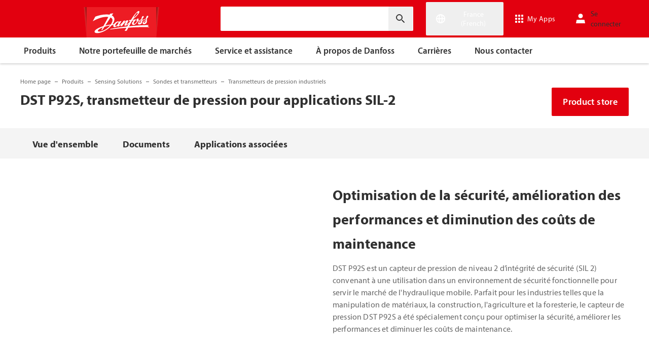

--- FILE ---
content_type: text/html; charset=utf-8
request_url: https://www.danfoss.com/fr-fr/products/sen/sensors-and-transmitters/industrial-pressure-transmitters/dst-p92s/
body_size: 170411
content:
<!DOCTYPE html>
<html lang="fr-FR">

<head>
    <meta charset="utf-8" />
    <meta name="viewport" content="width=device-width, initial-scale=1.0" />
    <meta name="format-detection" content="telephone=no">
    <link rel="manifest" href="/manifest.json">
    <meta name="twitter:card" content="summary_large_image">
    
    


    <script>var dataLayer = dataLayer || [];</script>
    <!-- Google Tag Manager -->
    <script async>
    (function(w,d,s,l,i,parameters){w[l]=w[l]||[];w[l].push({'gtm.start':
        new Date().getTime(),event:'gtm.js'});var f=d.getElementsByTagName(s)[0],
        j=d.createElement(s),dl=l!='dataLayer'?'&l='+l:'';j.async=true;j.src=
        'https://www.googletagmanager.com/gtm.js?id='+i+dl+parameters;f.parentNode.insertBefore(j,f);
        })(window,document,'script','dataLayer','GTM-WBPLFJZ', '');</script>
    <!-- End Google Tag Manager -->


    

<title>Capteur de pression pour la s&#xE9;curit&#xE9; fonctionnelle -  capteur SIL2 | Danfoss</title>

    <link rel="canonical" href="https://www.danfoss.com/fr-fr/products/sen/sensors-and-transmitters/industrial-pressure-transmitters/dst-p92s/" />
    <meta name="description" content="Garantir la s&#xE9;curit&#xE9; fonctionnelle dans des machines hydrauliques mobiles avec des capteurs de pression DST P92S SIL2. Lorsque le niveau de performances d est requis pour des environnements de travail s&#xFB;rs." />
        <link href="https://www.danfoss.com/en/products/sen/sensors-and-transmitters/industrial-pressure-transmitters/dst-p92s/" rel="alternate" hreflang="x-default" />
        <link href="https://www.danfoss.com/da-dk/products/sen/sensors-and-transmitters/industrial-pressure-transmitters/dst-p92s/" rel="alternate" hreflang="da-DK" />
        <link href="https://www.danfoss.com/de-de/products/sen/sensors-and-transmitters/industrial-pressure-transmitters/dst-p92s/" rel="alternate" hreflang="de-DE" />
        <link href="https://www.danfoss.com/en-gb/products/sen/sensors-and-transmitters/industrial-pressure-transmitters/dst-p92s/" rel="alternate" hreflang="en-GB" />
        <link href="https://www.danfoss.com/en-in/products/sen/sensors-and-transmitters/industrial-pressure-transmitters/dst-p92s/" rel="alternate" hreflang="en-IN" />
        <link href="https://www.danfoss.com/es-es/products/sen/sensors-and-transmitters/industrial-pressure-transmitters/dst-p92s/" rel="alternate" hreflang="es-ES" />
        <link href="https://www.danfoss.com/fr-fr/products/sen/sensors-and-transmitters/industrial-pressure-transmitters/dst-p92s/" rel="alternate" hreflang="fr-FR" />
        <link href="https://www.danfoss.com/it-it/products/sen/sensors-and-transmitters/industrial-pressure-transmitters/dst-p92s/" rel="alternate" hreflang="it-IT" />
        <link href="https://www.danfoss.com/pl-pl/products/sen/sensors-and-transmitters/industrial-pressure-transmitters/dst-p92s/" rel="alternate" hreflang="pl-PL" />
        <link href="https://www.danfoss.com/pt-br/products/sen/sensors-and-transmitters/industrial-pressure-transmitters/dst-p92s/" rel="alternate" hreflang="pt-BR" />
        <link href="https://www.danfoss.com/zh-cn/products/sen/sensors-and-transmitters/industrial-pressure-transmitters/dst-p92s/" rel="alternate" hreflang="zh-CN" />
    <script async>dataLayer.push({"segment":"sen","subSegment":"no-sub-segments","pageType":"product","primaryCategory":"Products","secondaryCategory":"SEN","pageTitle":"Capteur de pression pour la sécurité fonctionnelle -  capteur SIL2 | Danfoss","pageId":"139338","url":"/fr-fr/products/sen/sensors-and-transmitters/industrial-pressure-transmitters/dst-p92s/","language":"fr-FR","country":"France","statusCode":200,"breadCrumb":"Home page/Produits/Sensing Solutions/Sondes et transmetteurs/Transmetteurs de pression industriels/DST P92S, transmetteur de pression pour applications SIL-2","formName":""})</script>


    <meta name="theme-color" content="#e2000f">
            <meta property="og:title" content="DST P92S, transmetteur de pression pour applications SIL-2" />
        <meta property="og:type" content="website" />
        <meta property="og:url" content="https://www.danfoss.com/fr-fr/products/sen/sensors-and-transmitters/industrial-pressure-transmitters/dst-p92s/" />
        <meta property="og:image" content="https://www.danfoss.com/media/2271/dst-danfoss.jpg" />
        <meta property="og:description" content="Garantir la s&#xE9;curit&#xE9; fonctionnelle dans des machines hydrauliques mobiles avec des capteurs de pression DST P92S SIL2. Lorsque le niveau de performances d est requis pour des environnements de travail s&#xFB;rs." />

    
    <link rel="stylesheet" href="/productcss?v=ThuzWG_TxsCVy7y6Pjbprg8Z-mA" debug="debugBundles" />

    
    <link rel="preconnect" href="https://cdn.mosaic.danfoss.com/" />
    <link rel="preload" as="style" href="https://cdn.mosaic.danfoss.com/npm/mosaic-fonts@latest/dist/myriad-pro.css" />
    <link rel="stylesheet" href="https://cdn.mosaic.danfoss.com/npm/mosaic-fonts@latest/dist/myriad-pro.css" />
    <link rel="stylesheet" href="/customstyles?v=T76Pgy6uR6GMoK5vUP4Pcg-vkGI" debug="debugBundles" />
    <link rel="stylesheet" href="/tailwind?v=p1hcPAt0IsqSaWu9ZjGEOdRFmtU" debug="debugBundles" />
</head>

<body data-config='
{"iPaperDomain":"danfoss.ipapercms.dk","defaultLanguage":"en","currentLanguage":"fr","locationApiBaseUrl":"https://api.danfoss.com","locationApiKey":"AjhoGcUj2AZpS37BiwtJzCd8UA3tlOVVlbI0mbJDpIRYzZZu","safetyValveCertificatesApi":"https://svc.danfoss.com","isDevelopment":false}


' data-gtm='
{"Category":["Produits","Sensing Solutions","Sondes et transmetteurs","Transmetteurs de pression industriels"],"UniqueId":"139338","Name":"DST P92S, transmetteur de pression pour applications SIL-2"}


' data-contact-us-form='

{"dictionary":"[{\u0022Key\u0022:\u0022Generic Error Message\u0022,\u0022Value\u0022:\u0022Une erreur s\u0027est produite. Veuillez rafraîchir la page dans quelques minutes.\u0022},{\u0022Key\u0022:\u0022Contact Details Page - Send Message To\u0022,\u0022Value\u0022:\u0022Envoyer le message à\u0022},{\u0022Key\u0022:\u0022Accessibility label - Contact form pop-up opened\u0022,\u0022Value\u0022:\u0022Contact form pop-up opened\u0022},{\u0022Key\u0022:\u0022Accessibility label - Close button\u0022,\u0022Value\u0022:\u0022Бутон за затваряне на видео\u0022},{\u0022Key\u0022:\u0022Browser Not Supported\u0022,\u0022Value\u0022:\u0022Sorry, your browser is not supported. We recommend trying the latest version of Google Chrome, Mozilla Firefox or Microsoft Edge.\u0022},{\u0022Key\u0022:\u0022SubmitSuccessMessage\u0022,\u0022Value\u0022:\u0022\u003cp\u003eMerci de nous avoir contactés !\u003c/p\u003e\\n\u003cp\u003eNous allons traiter votre demande et vous répondrons dans les meilleurs délais.\u003c/p\u003e\u0022},{\u0022Key\u0022:\u0022SubmitErrorMessage\u0022,\u0022Value\u0022:\u0022Une erreur s\u0027est produite ! Veuillez essayer d\u0027envoyer le formulaire à nouveau dans quelques minutes.\u0022}]","culture":"fr-FR","locationApiBaseUrl":"https://api.danfoss.com","locationApiKey":"AjhoGcUj2AZpS37BiwtJzCd8UA3tlOVVlbI0mbJDpIRYzZZu","formServiceApiUrl":"https://danfoss-forms-service-prod-api.trafficmanager.net/","environmentVariable":"prod"}


'>

    


    <!-- Google Tag Manager -->
    <noscript><iframe title="" src="https://www.googletagmanager.com/ns.html?id=GTM-WBPLFJZ" height="0" width="0" style="display:none;visibility:hidden"></iframe></noscript>
    <!-- End Google Tag Manager -->


    



<header class="header  group/header shadow-[0_1px_4px_rgba(0,0,0,0.25)] z-10 transition-[top,right] duration-[200ms,0ms] ease-[ease-in-out,linear] [&.header--sticky]:fixed [&.header--sticky]:max-w-full [&.header--sticky]:block [&.header--sticky]:top-0 [&.header--sticky]:left-0 [&.header--sticky]:right-0 [&.header--sticky-visible]:top-0 [&.header--sticky-hidden]:!top-[-62px] uptotablet:[&.header--sticky-hidden]:!top-[-74px] md-mobile:[&.header--sticky-hidden]:!top-[-48px] [&.header--sticky-initing *]:!transition-none">
    <a id="skip" class="skipped-content absolute left-1/2 top-full bg-brand-primary text-white font-bold opacity-0 p-1 transform -translate-x-1/2 -translate-y-[1000%] transition-transform duration-300 focus:opacity-100 focus:-translate-y-1/2" href="#main" tabindex="0">
        Aller au contenu principal
    </a>
    <div class="header__primary-menu relative bg-brand-primary text-white z-[11]">
        <div class="container h-full">
            <div class="header__row flex justify-between flex-wrap relative transition-[height] duration-200 ease-in-out custom-transition-right h-[74px] mobile-devices:h-[62px] mobile-devices:flex-wrap mobile-devices:justify-between md-mobile:h-12 downtotablet:group-[.header--sticky-scroll]/header:h-[62px]">
                <div class="header__col--logo sm-desktop flex flex-auto items-end h-[inherit] mobile:w-[115px] mobile:flex-none mobile:basis-[115px] sm-desktop:w-1/3 ">
                    <div class="header__logo-wrapper flex items-center flex-shrink-0 flex-grow flex-auto group-[.header--semikron]/header:self-center">
                            <a class="header__logo__link non-decorated text-[0] leading-[0] ml-[-5px] outline-offset-[-3px] no-underline" href="/fr-fr/">
                                 <img width="145" height="60" src="/static/images/logo.svg" alt="Danfoss" loading="lazy" class="text-base font-normal h-[60px] leading-6 -ml-px transition-[height] duration-200 ease-in-out w-fit custom-transition-right md-mobile:h-9 md-mobile:ml-[2px] downtotablet:group-[.header--sticky-scroll]/header:h-12" />
                            </a>
                            <div class="header__logo__title inline-block pl-[5px] align-middle tracking-[1px] text-sm/[13px] md-mobile:hidden">
                                ENGINEERING<br />
                                <span class="font-bold tracking-[1.6px] ml-[1px]">TOMORROW</span>
                            </div>
                    </div>
                </div>
                <div class="header__col--search flex flex-auto h-[inherit] items-center basis-auto md:w-1/4 mobile-devices:hidden mobile-devices:absolute mobile-devices:top-full mobile-devices:left-[-16px] mobile-devices:right-[-16px] mobile-devices:w-[calc(100%+32px)] mobile-devices:grow mobile-devices:shrink mobile-devices:px-0 mobile-devices:order-3 mobile-devices:basis-full mobile-devices:[&.open]:flex sm-desktop:w-1/3">
                    <div
                        class="header__search-wrapper inline-block relative w-full items-center h-fit mr-0 ml-0 mb-0 mobile-devices:h-full sm-desktop:px-[10px] sm-desktop:mx-[-15px]"
                        data-placeholder="Rechercher"
                        data-search-url="/fr-fr/search/"
                        data-page-id="139338"
                        data-max-results-count="7"
                        data-use-new-feature="True"
                        data-auto-suggest-url="https://search.danfoss.com/rest/apps/danfoss-portal/searchers/SuggestionsSearcher"
                        data-search-api-country="FR"
                        data-search-api-language="fr_fr"
                        data-auto-suggestion-enabled="True"
                        data-accessibility-search-label="Entrez le texte de votre recherche"
                    >
                        <button class="header__search-btn server-side-render absolute top-0 right-[11px] flex-center w-12 h-full" aria-label="Entrez le texte de votre recherche">
                            <svg width="19" height="19" viewBox="0 0 19 19" fill="none" xmlns="http://www.w3.org/2000/svg" class="icon icon-search ">
                                <path d="M11.7096 11.5H12.2919L16.3853 15.6127L16.3861 15.6136C16.6008 15.8283 16.6008 16.1817 16.3861 16.3965C16.1714 16.6112 15.8179 16.6112 15.6032 16.3965L11.4996 12.2929V11.71V11.5082L11.3596 11.3629L11.2783 11.2786L11.3626 11.3599L11.5078 11.5H11.7096ZM11.05 10.4046L10.752 10.7523L10.4043 11.0504C9.11088 12.159 7.34893 12.731 5.47287 12.417C2.91064 11.9837 0.859241 9.83935 0.546004 7.25974L0.545913 7.25901C0.0655937 3.35179 3.35143 0.0659599 7.25864 0.54628L7.25938 0.546369C9.83898 0.859607 11.9834 2.91101 12.4166 5.47324C12.7306 7.3493 12.1586 9.11124 11.05 10.4046ZM1.49965 6.50002C1.49965 9.26616 3.73351 11.5 6.49965 11.5C9.26579 11.5 11.4996 9.26616 11.4996 6.50002C11.4996 3.73387 9.26579 1.50002 6.49965 1.50002C3.73351 1.50002 1.49965 3.73387 1.49965 6.50002Z" fill="currentColor" stroke="currentColor"/>
                            </svg>
                        </button>
                        <input type="text" class="header__search-input font-light" aria-label="Entrez le texte de votre recherche">
                    </div>
                </div>
                <div class="header__col--penal relative flex flex-auto h-[inherit] items-center sm-desktop:w-1/3">
                   <div class="header__penal-wrapper flex justify-end items-center grow shrink basis-auto text-white h-full"
                         data-selected-location-label="France (French)"
                         data-ragions="[{&quot;Items&quot;:[{&quot;CountryLanguage&quot;:&quot;English&quot;,&quot;CountryName&quot;:&quot;&quot;,&quot;GeoRegion&quot;:&quot;Europe&quot;,&quot;Url&quot;:&quot;/annual-report-2023/&quot;,&quot;IsGlobal&quot;:false},{&quot;CountryLanguage&quot;:&quot;German&quot;,&quot;CountryName&quot;:&quot;Allemagne&quot;,&quot;GeoRegion&quot;:&quot;Europe&quot;,&quot;Url&quot;:&quot;/de-de/&quot;,&quot;IsGlobal&quot;:false},{&quot;CountryLanguage&quot;:&quot;German&quot;,&quot;CountryName&quot;:&quot;Autriche&quot;,&quot;GeoRegion&quot;:&quot;Europe&quot;,&quot;Url&quot;:&quot;/de-at/&quot;,&quot;IsGlobal&quot;:false},{&quot;CountryLanguage&quot;:&quot;French&quot;,&quot;CountryName&quot;:&quot;Belgique&quot;,&quot;GeoRegion&quot;:&quot;Europe&quot;,&quot;Url&quot;:&quot;/fr-be/&quot;,&quot;IsGlobal&quot;:false},{&quot;CountryLanguage&quot;:&quot;Dutch&quot;,&quot;CountryName&quot;:&quot;Belgique&quot;,&quot;GeoRegion&quot;:&quot;Europe&quot;,&quot;Url&quot;:&quot;/nl-be/&quot;,&quot;IsGlobal&quot;:false},{&quot;CountryLanguage&quot;:&quot;Bulgarian&quot;,&quot;CountryName&quot;:&quot;Bulgarie&quot;,&quot;GeoRegion&quot;:&quot;Europe&quot;,&quot;Url&quot;:&quot;/bg-bg/&quot;,&quot;IsGlobal&quot;:false},{&quot;CountryLanguage&quot;:&quot;Croatian&quot;,&quot;CountryName&quot;:&quot;Croatie&quot;,&quot;GeoRegion&quot;:&quot;Europe&quot;,&quot;Url&quot;:&quot;/hr-hr/&quot;,&quot;IsGlobal&quot;:false},{&quot;CountryLanguage&quot;:&quot;Danish&quot;,&quot;CountryName&quot;:&quot;Danemark&quot;,&quot;GeoRegion&quot;:&quot;Europe&quot;,&quot;Url&quot;:&quot;/da-dk/&quot;,&quot;IsGlobal&quot;:false},{&quot;CountryLanguage&quot;:&quot;Spanish&quot;,&quot;CountryName&quot;:&quot;Espagne&quot;,&quot;GeoRegion&quot;:&quot;Europe&quot;,&quot;Url&quot;:&quot;/es-es/&quot;,&quot;IsGlobal&quot;:false},{&quot;CountryLanguage&quot;:&quot;Estonian&quot;,&quot;CountryName&quot;:&quot;Estonie&quot;,&quot;GeoRegion&quot;:&quot;Europe&quot;,&quot;Url&quot;:&quot;/et-ee/&quot;,&quot;IsGlobal&quot;:false},{&quot;CountryLanguage&quot;:&quot;Finnish&quot;,&quot;CountryName&quot;:&quot;Finlande&quot;,&quot;GeoRegion&quot;:&quot;Europe&quot;,&quot;Url&quot;:&quot;/fi-fi/&quot;,&quot;IsGlobal&quot;:false},{&quot;CountryLanguage&quot;:&quot;French&quot;,&quot;CountryName&quot;:&quot;France&quot;,&quot;GeoRegion&quot;:&quot;Europe&quot;,&quot;Url&quot;:&quot;/fr-fr/&quot;,&quot;IsGlobal&quot;:false},{&quot;CountryLanguage&quot;:&quot;Hungarian&quot;,&quot;CountryName&quot;:&quot;Hongrie&quot;,&quot;GeoRegion&quot;:&quot;Europe&quot;,&quot;Url&quot;:&quot;/hu-hu/&quot;,&quot;IsGlobal&quot;:false},{&quot;CountryLanguage&quot;:&quot;Icelandic&quot;,&quot;CountryName&quot;:&quot;Islande&quot;,&quot;GeoRegion&quot;:&quot;Europe&quot;,&quot;Url&quot;:&quot;/is-is/&quot;,&quot;IsGlobal&quot;:false},{&quot;CountryLanguage&quot;:&quot;Italian&quot;,&quot;CountryName&quot;:&quot;Italie&quot;,&quot;GeoRegion&quot;:&quot;Europe&quot;,&quot;Url&quot;:&quot;/it-it/&quot;,&quot;IsGlobal&quot;:false},{&quot;CountryLanguage&quot;:&quot;Latvian&quot;,&quot;CountryName&quot;:&quot;Lettonie&quot;,&quot;GeoRegion&quot;:&quot;Europe&quot;,&quot;Url&quot;:&quot;/lv-lv/&quot;,&quot;IsGlobal&quot;:false},{&quot;CountryLanguage&quot;:&quot;Lithuanian&quot;,&quot;CountryName&quot;:&quot;Lituanie&quot;,&quot;GeoRegion&quot;:&quot;Europe&quot;,&quot;Url&quot;:&quot;/lt-lt/&quot;,&quot;IsGlobal&quot;:false},{&quot;CountryLanguage&quot;:&quot;Norwegian&quot;,&quot;CountryName&quot;:&quot;Norv&#xE8;ge&quot;,&quot;GeoRegion&quot;:&quot;Europe&quot;,&quot;Url&quot;:&quot;/nb-no/&quot;,&quot;IsGlobal&quot;:false},{&quot;CountryLanguage&quot;:&quot;Dutch&quot;,&quot;CountryName&quot;:&quot;Pays-Bas&quot;,&quot;GeoRegion&quot;:&quot;Europe&quot;,&quot;Url&quot;:&quot;/nl-nl/&quot;,&quot;IsGlobal&quot;:false},{&quot;CountryLanguage&quot;:&quot;Polish&quot;,&quot;CountryName&quot;:&quot;Pologne&quot;,&quot;GeoRegion&quot;:&quot;Europe&quot;,&quot;Url&quot;:&quot;/pl-pl/&quot;,&quot;IsGlobal&quot;:false},{&quot;CountryLanguage&quot;:&quot;Romanian&quot;,&quot;CountryName&quot;:&quot;Roumanie&quot;,&quot;GeoRegion&quot;:&quot;Europe&quot;,&quot;Url&quot;:&quot;/ro-ro/&quot;,&quot;IsGlobal&quot;:false},{&quot;CountryLanguage&quot;:&quot;English&quot;,&quot;CountryName&quot;:&quot;Royaume-Uni&quot;,&quot;GeoRegion&quot;:&quot;Europe&quot;,&quot;Url&quot;:&quot;/en-gb/&quot;,&quot;IsGlobal&quot;:false},{&quot;CountryLanguage&quot;:&quot;Serbian&quot;,&quot;CountryName&quot;:&quot;Serbie&quot;,&quot;GeoRegion&quot;:&quot;Europe&quot;,&quot;Url&quot;:&quot;/sr-rs/&quot;,&quot;IsGlobal&quot;:false},{&quot;CountryLanguage&quot;:&quot;Slovakian&quot;,&quot;CountryName&quot;:&quot;Slovaquie&quot;,&quot;GeoRegion&quot;:&quot;Europe&quot;,&quot;Url&quot;:&quot;/sk-sk/&quot;,&quot;IsGlobal&quot;:false},{&quot;CountryLanguage&quot;:&quot;Slovenian&quot;,&quot;CountryName&quot;:&quot;Slov&#xE9;nie&quot;,&quot;GeoRegion&quot;:&quot;Europe&quot;,&quot;Url&quot;:&quot;/sl-si/&quot;,&quot;IsGlobal&quot;:false},{&quot;CountryLanguage&quot;:&quot;Swedish&quot;,&quot;CountryName&quot;:&quot;Su&#xE8;de&quot;,&quot;GeoRegion&quot;:&quot;Europe&quot;,&quot;Url&quot;:&quot;/sv-se/&quot;,&quot;IsGlobal&quot;:false},{&quot;CountryLanguage&quot;:&quot;German&quot;,&quot;CountryName&quot;:&quot;Suisse&quot;,&quot;GeoRegion&quot;:&quot;Europe&quot;,&quot;Url&quot;:&quot;/de-ch/&quot;,&quot;IsGlobal&quot;:false},{&quot;CountryLanguage&quot;:&quot;French&quot;,&quot;CountryName&quot;:&quot;Suisse&quot;,&quot;GeoRegion&quot;:&quot;Europe&quot;,&quot;Url&quot;:&quot;/fr-ch/&quot;,&quot;IsGlobal&quot;:false},{&quot;CountryLanguage&quot;:&quot;Czech&quot;,&quot;CountryName&quot;:&quot;Tch&#xE9;quie&quot;,&quot;GeoRegion&quot;:&quot;Europe&quot;,&quot;Url&quot;:&quot;/cs-cz/&quot;,&quot;IsGlobal&quot;:false},{&quot;CountryLanguage&quot;:&quot;Ukrainian&quot;,&quot;CountryName&quot;:&quot;Ukraine&quot;,&quot;GeoRegion&quot;:&quot;Europe&quot;,&quot;Url&quot;:&quot;/uk-ua/&quot;,&quot;IsGlobal&quot;:false}],&quot;Name&quot;:&quot;Europe&quot;,&quot;RegionKey&quot;:&quot;Europe&quot;},{&quot;Items&quot;:[{&quot;CountryLanguage&quot;:&quot;English&quot;,&quot;CountryName&quot;:&quot;Canada&quot;,&quot;GeoRegion&quot;:&quot;North America&quot;,&quot;Url&quot;:&quot;/en-ca/&quot;,&quot;IsGlobal&quot;:false},{&quot;CountryLanguage&quot;:&quot;English&quot;,&quot;CountryName&quot;:&quot;&#xC9;tats-Unis d&#x27;Am&#xE9;rique&quot;,&quot;GeoRegion&quot;:&quot;North America&quot;,&quot;Url&quot;:&quot;/en-us/&quot;,&quot;IsGlobal&quot;:false},{&quot;CountryLanguage&quot;:&quot;Spanish&quot;,&quot;CountryName&quot;:&quot;Mexique&quot;,&quot;GeoRegion&quot;:&quot;North America&quot;,&quot;Url&quot;:&quot;/es-mx/&quot;,&quot;IsGlobal&quot;:false}],&quot;Name&quot;:&quot;North America (Am&#xE9;rique Nord)&quot;,&quot;RegionKey&quot;:&quot;North America&quot;},{&quot;Items&quot;:[{&quot;CountryLanguage&quot;:&quot;Portuguese&quot;,&quot;CountryName&quot;:&quot;Br&#xE9;sil&quot;,&quot;GeoRegion&quot;:&quot;South America&quot;,&quot;Url&quot;:&quot;/pt-br/&quot;,&quot;IsGlobal&quot;:false}],&quot;Name&quot;:&quot;Am&#xE9;rique du Sud&quot;,&quot;RegionKey&quot;:&quot;South America&quot;},{&quot;Items&quot;:[{&quot;CountryLanguage&quot;:&quot;English&quot;,&quot;CountryName&quot;:&quot;Asie centrale&quot;,&quot;GeoRegion&quot;:&quot;Asia Pacific&quot;,&quot;Url&quot;:&quot;/en-cau/&quot;,&quot;IsGlobal&quot;:false},{&quot;CountryLanguage&quot;:&quot;Russian&quot;,&quot;CountryName&quot;:&quot;Asie centrale&quot;,&quot;GeoRegion&quot;:&quot;Asia Pacific&quot;,&quot;Url&quot;:&quot;/ru-cau/&quot;,&quot;IsGlobal&quot;:false},{&quot;CountryLanguage&quot;:&quot;English&quot;,&quot;CountryName&quot;:&quot;Australie&quot;,&quot;GeoRegion&quot;:&quot;Asia Pacific&quot;,&quot;Url&quot;:&quot;/en-au/&quot;,&quot;IsGlobal&quot;:false},{&quot;CountryLanguage&quot;:&quot;&quot;,&quot;CountryName&quot;:&quot;Chine (continentale)&quot;,&quot;GeoRegion&quot;:&quot;Asia Pacific&quot;,&quot;Url&quot;:&quot;/zh-cn/&quot;,&quot;IsGlobal&quot;:false},{&quot;CountryLanguage&quot;:&quot;Korean&quot;,&quot;CountryName&quot;:&quot;Cor&#xE9;e du Sud, R&#xE9;publique&quot;,&quot;GeoRegion&quot;:&quot;Asia Pacific&quot;,&quot;Url&quot;:&quot;/ko-kr/&quot;,&quot;IsGlobal&quot;:false},{&quot;CountryLanguage&quot;:&quot;English&quot;,&quot;CountryName&quot;:&quot;Inde&quot;,&quot;GeoRegion&quot;:&quot;Asia Pacific&quot;,&quot;Url&quot;:&quot;/en-in/&quot;,&quot;IsGlobal&quot;:false},{&quot;CountryLanguage&quot;:&quot;Japanese&quot;,&quot;CountryName&quot;:&quot;Japon&quot;,&quot;GeoRegion&quot;:&quot;Asia Pacific&quot;,&quot;Url&quot;:&quot;/ja-jp/&quot;,&quot;IsGlobal&quot;:false},{&quot;CountryLanguage&quot;:&quot;English&quot;,&quot;CountryName&quot;:&quot;Singapour&quot;,&quot;GeoRegion&quot;:&quot;Asia Pacific&quot;,&quot;Url&quot;:&quot;/en-sg/&quot;,&quot;IsGlobal&quot;:false},{&quot;CountryLanguage&quot;:&quot;Traditional Chinese&quot;,&quot;CountryName&quot;:&quot;Taiwan, Chine&quot;,&quot;GeoRegion&quot;:&quot;Asia Pacific&quot;,&quot;Url&quot;:&quot;/zh-tw/&quot;,&quot;IsGlobal&quot;:false},{&quot;CountryLanguage&quot;:&quot;Turkish&quot;,&quot;CountryName&quot;:&quot;Turquie&quot;,&quot;GeoRegion&quot;:&quot;Asia Pacific&quot;,&quot;Url&quot;:&quot;/tr-tr/&quot;,&quot;IsGlobal&quot;:false}],&quot;Name&quot;:&quot;Asie-Pacifique&quot;,&quot;RegionKey&quot;:&quot;Asia Pacific&quot;},{&quot;Items&quot;:[{&quot;CountryLanguage&quot;:&quot;English&quot;,&quot;CountryName&quot;:&quot;Afrique du Sud&quot;,&quot;GeoRegion&quot;:&quot;Africa&quot;,&quot;Url&quot;:&quot;/en-za/&quot;,&quot;IsGlobal&quot;:false}],&quot;Name&quot;:&quot;Africa&quot;,&quot;RegionKey&quot;:&quot;Africa&quot;}]"
                         data-global-country="{&quot;CountryLanguage&quot;:&quot;&quot;,&quot;CountryName&quot;:&quot;Anglais international&quot;,&quot;GeoRegion&quot;:&quot;&quot;,&quot;Url&quot;:&quot;/en/&quot;,&quot;IsGlobal&quot;:true}"
                         data-current-country="{&quot;CountryLanguage&quot;:&quot;French&quot;,&quot;CountryName&quot;:&quot;France&quot;,&quot;GeoRegion&quot;:&quot;Europe&quot;,&quot;Url&quot;:&quot;/fr-fr/&quot;,&quot;IsGlobal&quot;:false}"
                         data-dictionary="[{&quot;Key&quot;:&quot;Accessibility label - Search&quot;,&quot;Value&quot;:&quot;Entrez le texte de votre recherche&quot;},{&quot;Key&quot;:&quot;Accessibility label - Expand menu item&quot;,&quot;Value&quot;:&quot;Cliquez sur Enter ou espace pour acc&#xE9;der aux sous-rubrique&quot;},{&quot;Key&quot;:&quot;Accessibility label - Close button&quot;,&quot;Value&quot;:&quot;&#x411;&#x443;&#x442;&#x43E;&#x43D; &#x437;&#x430; &#x437;&#x430;&#x442;&#x432;&#x430;&#x440;&#x44F;&#x43D;&#x435; &#x43D;&#x430; &#x432;&#x438;&#x434;&#x435;&#x43E;&quot;},{&quot;Key&quot;:&quot;Accessibility label - Reset search&quot;,&quot;Value&quot;:&quot;Reset search&quot;},{&quot;Key&quot;:&quot;Accessibility label - Open the searchbar&quot;,&quot;Value&quot;:&quot;Open the searchbar&quot;},{&quot;Key&quot;:&quot;Accessibility label - Menu return&quot;,&quot;Value&quot;:&quot;Return to the main menu&quot;},{&quot;Key&quot;:&quot;Accessibility label - Menu open&quot;,&quot;Value&quot;:&quot;Open the menu&quot;},{&quot;Key&quot;:&quot;More Products&quot;,&quot;Value&quot;:&quot;&#x2B;Plus de produits&quot;},{&quot;Key&quot;:&quot;All products&quot;,&quot;Value&quot;:&quot;All products&quot;},{&quot;Key&quot;:&quot;Communication Error Message&quot;,&quot;Value&quot;:&quot;Une erreur s&#x27;est produite. Nous travaillons dessus. Veuillez r&#xE9;essayer ult&#xE9;rieurement.&quot;},{&quot;Key&quot;:&quot;Dip - Log in&quot;,&quot;Value&quot;:&quot;Se connecter&quot;},{&quot;Key&quot;:&quot;Dip - Log out&quot;,&quot;Value&quot;:&quot;D&#xE9;connexion&quot;},{&quot;Key&quot;:&quot;Dip - Your profile&quot;,&quot;Value&quot;:&quot;Votre profil&quot;},{&quot;Key&quot;:&quot;Dip - Your details&quot;,&quot;Value&quot;:&quot;Vos coordonn&#xE9;es&quot;},{&quot;Key&quot;:&quot;Dip - Password and privacy&quot;,&quot;Value&quot;:&quot;Mot de passe et vie priv&#xE9;e&quot;},{&quot;Key&quot;:&quot;Search Results - Zero Result Message&quot;,&quot;Value&quot;:&quot;Aucun r&#xE9;sultat ne correspond &#xE0; votre demande de filtre. Veuillez affiner vos crit&#xE8;res de recherche.&quot;},{&quot;Key&quot;:&quot;Accessibility label - Enter country name&quot;,&quot;Value&quot;:&quot;Enter country name&quot;},{&quot;Key&quot;:&quot;Accessibility label - Open location menu&quot;,&quot;Value&quot;:&quot;Open location menu&quot;},{&quot;Key&quot;:&quot;Accessibility label - Close location menu&quot;,&quot;Value&quot;:&quot;Close location menu&quot;},{&quot;Key&quot;:&quot;Geo region - Select your location&quot;,&quot;Value&quot;:&quot;Select your location&quot;},{&quot;Key&quot;:&quot;Geo region - Choose your preferred location or language for a more personalized experience.&quot;,&quot;Value&quot;:&quot;Choose your preferred location or language for a more personalized experience.&quot;},{&quot;Key&quot;:&quot;Geo region - Go to site&quot;,&quot;Value&quot;:&quot;Go to site&quot;},{&quot;Key&quot;:&quot;Geo region - Select location&quot;,&quot;Value&quot;:&quot;Select location&quot;},{&quot;Key&quot;:&quot;Geo region - Select language&quot;,&quot;Value&quot;:&quot;Select language&quot;}]"
                         data-dip-profile="{&quot;IsLoggedIn&quot;:false,&quot;Data&quot;:null}"
                         data-auth0-config="{&quot;auth0Domain&quot;:&quot;accounts.danfoss.com&quot;,&quot;auth0ClientId&quot;:&quot;wsoGwhDJRWo3kOVTlXtHS9IF4GQDvYaa&quot;}"
                         data-profile-edit-url="my.danfoss.com"
                         data-analytics-user-id=""
                         >
                        <ul class="header__penal header-penal header-penal--server-side-rendering flex justify-end items-center grow shrink basis-auto list-none mb-0 pb-0 -mr-[15px] h-full mobile-devices:absolute mobile-devices:top-0 mobile-devices:bottom-0 mobile-devices:right-0 mobile-devices:h-full">
                            <li class="header-penal__item header-penal__item--search-btn hidden text-sm/[18px] tracking-[0.5px] transition-[font-size,right] duration-[0.2s,0s] ease-in-out mobile-devices:h-full mobile-devices:flex-center">
                                <button class="header-penal__btn header-penal__search-btn  flex-center p-[15px] tracking-normal text-white hidden mobile-devices:flex mobile-devices:h-full mobile-devices:px-3 mobile-devices:py-0 md-mobile:px-1.5" aria-label="Open the searchbar">
                                    <span class="icon icon-search text-[34px] h-full mobile-devices:text-[32px] mobile-devices:h-[32px] mobile-devices:w-[32px] sm-mobile:text-[28px] sm-mobile:h-[28px] sm-mobile:w-[28px]"></span>
                                </button>
                            </li>
                            <li class="header-penal__item header-penal__item--languages flex-center text-sm/[18px] tracking-[0.5px] transition-[font-size,right] duration-[0.2s,0s] ease-in-out mobile-devices:h-full">
                                <button class="header-penal__btn flex-center h-full p-[15px] text-white tracking-normal outline-offset-[-3px] mobile-devices:w-14 mobile-devices:px-3 hover:no-underline focus:no-underline hover:text-white focus:text-white mobile-devices:py-0 md-mobile:px-1.5 md-mobile:w-auto">
                                    <span class="icon-wrapper header-penal__icon-wrapper relative inline-block w-7 h-7 min-w-7 mr-[6px] mobile-devices:mr-0">
                                        <span id="header-icon-global" class="icon icon-global absolute-center text-[32px] sm-mobile:text-[28px]" aria-hidden="true"></span>
                                    </span>
                                    <span class="header-penal__btn-label  inline-block max-w-[100px] text-sm/[18px] font-regular tracking-normal mobile-devices:sr-only">France (French)</span>
                                </button>
                            </li>
                            <li class="header-penal__item header-penal__item--danfoss-appswitcher  flex-center text-sm/[18px] tracking-[0.5px] transition-[font-size,right] duration-[0.2s,0s] ease-in-out mobile-devices:h-full sm-desktop:min-w-[125px]">
                                <div className="appswitcher__wrapper md-mobile:px-1.5">
                                    <div class="app-switcher">
                                        <div>
                                            <span class="app-switcher-btn" title="Open app switcher">
                                                <svg width="16" height="16" viewBox="0 0 16 16" fill="none" xmlns="http://www.w3.org/2000/svg" id="apps">
                                                    <path d="M3.5 0.5V3.5H0.5V0.5H3.5ZM9.5 12.5V15.5H6.5V12.5H9.5ZM3.5 12.5V15.5H0.5V12.5H3.5ZM3.5 6.5V9.5H0.5V6.5H3.5ZM9.5 6.5V9.5H6.5V6.5H9.5ZM15.5 3.5H12.5V0.5H15.5V3.5ZM9.5 0.5V3.5H6.5V0.5H9.5ZM15.5 6.5V9.5H12.5V6.5H15.5ZM15.5 12.5V15.5H12.5V12.5H15.5Z" fill="currentColor" stroke="currentColor"></path>
                                                </svg>
                                                <span>My Apps</span>
                                            </span>
                                            <div class="app-switcher-dropdown">
                                                <span class="app-switcher-close-btn" title="Close app switcher">
                                                    <svg xmlns="http://www.w3.org/2000/svg" width="14" height="14" viewBox="0 0 14 14" fill="none" id="close">
                                                        <path d="M13.3002 0.709971C12.9102 0.319971 12.2802 0.319971 11.8902 0.709971L7.00022 5.58997L2.11022 0.699971C1.72022 0.309971 1.09021 0.309971 0.700215 0.699971C0.310215 1.08997 0.310215 1.71997 0.700215 2.10997L5.59022 6.99997L0.700215 11.89C0.310215 12.28 0.310215 12.91 0.700215 13.3C1.09021 13.69 1.72022 13.69 2.11022 13.3L7.00022 8.40997L11.8902 13.3C12.2802 13.69 12.9102 13.69 13.3002 13.3C13.6902 12.91 13.6902 12.28 13.3002 11.89L8.41021 6.99997L13.3002 2.10997C13.6802 1.72997 13.6802 1.08997 13.3002 0.709971Z" fill="#303030"></path>
                                                    </svg>
                                                </span>
                                                <div class="app-switcher-box text-center">
                                                    <span class="app-switcher-title mb-3">My Apps</span>
                                                    <span class="app-switcher-text">You will have the option to use My apps once you login.</span>
                                                </div>
                                            </div>
                                        </div>
                                    </div>
                                </div>

                            </li>
                            <li class="header-penal__item">
                                <div class="header-penal__login-stat flex items-center p-[15px] mobile-devices:p-3 mobile-devices:py-0 md-mobile:px-1.5">
                                        <a class="header-login-state__link  flex items-center text-white hover:underline" href="/dip/login">
                                            <span class="header-login-state__icon-wrapper leading-[1]">
                                                <svg xmlns="http://www.w3.org/2000/svg" width="24" height="24" viewBox="0 0 24 24" fill="none" className="inline align-baseline">
                                                    <path fill-rule="evenodd" clip-rule="evenodd" d="M19.861 14.998C19.751 14.4186 19.2542 14 18.6764 14H5.27149C4.68994 14 4.19104 14.4239 4.08527 15.0085L3 21H5.45388H18.5417H21L19.861 14.998Z" fill="white"/>
                                                    <path fill-rule="evenodd" clip-rule="evenodd" d="M16.5 6.5C16.5 8.9852 14.4852 11 12 11C9.5148 11 7.5 8.9852 7.5 6.5C7.5 4.01461 9.5148 2 12 2C14.4852 2 16.5 4.01461 16.5 6.5Z" fill="white"/>
                                                </svg>
                                            </span>
                                            <span class="header-login-state__btn-label body-sm ml-2 mobile-devices:ml-0 mobile-devices:text-[0px]">Se connecter</span>
                                        </a>
                                </div>
                            </li>
                            <li class="header-penal__item header-penal__item--nav-btn  flex md:hidden justify-center items-center text-sm/[18px] tracking-[0.5px] transition-[font-size,right] duration-[0.2s,0s] ease-in-out mobile-devices:h-full">
                                <button class="header-penal__burger-btn header-penal__btn  flex-center flex-col w-[26px] box-content h-full p-[15px] text-white mobile-devices:px-3 mobile-devices:py-0 md-mobile:pl-1.5" aria-label="Open the menu">
                                    <div class="header-penal__burger-item w-[18px] border border-white transition-transform duration-300 ease-out rotate-0 xs-mobile:w-[15px]"></div>
                                    <div class="header-penal__burger-item w-[18px] border border-white transition-transform duration-300 ease-out rotate-0 mt-[3px] xs-mobile:w-[15px]"></div>
                                    <div class="header-penal__burger-item w-[18px] border border-white transition-transform duration-300 ease-out rotate-0 mt-[3px] xs-mobile:w-[15px]"></div>
                                </button>
                            </li>
                        </ul>
                    </div>
                </div>
            </div>
            <div class="header__app-switcher__desktop-wrapper"></div>
        </div>
    </div>
    <div class="header__first-level-menu bg-white [&_.container-fluid]:container [&_.row]:mx-[-15px]"
         data-header-controls="{&quot;languagePageUrl&quot;:&quot;/annual-report-2023/&quot;,&quot;siteLanguageLabel&quot;:&quot;France (French)&quot;}"
        data-mega-menu-items="[{&quot;caption&quot;:&quot;Produits&quot;,&quot;type&quot;:&quot;products&quot;,&quot;segments&quot;:[{&quot;categories&quot;:[{&quot;caption&quot;:&quot;Autonomie&quot;,&quot;newWindow&quot;:false,&quot;url&quot;:&quot;/fr-fr/products/dps/autonomy/&quot;,&quot;isInternal&quot;:false},{&quot;caption&quot;:&quot;V&#xE9;rins&quot;,&quot;newWindow&quot;:false,&quot;url&quot;:&quot;/fr-fr/products/dps/cylinders/&quot;,&quot;isInternal&quot;:false},{&quot;caption&quot;:&quot;Convertisseurs &#xE9;lectriques, moteurs et syst&#xE8;mes&quot;,&quot;newWindow&quot;:false,&quot;url&quot;:&quot;/fr-fr/products/dps/electric-converters-motors-and-systems/&quot;,&quot;isInternal&quot;:false},{&quot;caption&quot;:&quot;Commandes &#xE9;lectroniques&quot;,&quot;newWindow&quot;:false,&quot;url&quot;:&quot;/fr-fr/products/dps/electronic-controls/&quot;,&quot;isInternal&quot;:false},{&quot;caption&quot;:&quot;Flexibles et raccords&quot;,&quot;newWindow&quot;:false,&quot;url&quot;:&quot;/fr-fr/products/dps/hoses-and-fittings/&quot;,&quot;isInternal&quot;:false},{&quot;caption&quot;:&quot;Unit&#xE9;s de puissance hydraulique&quot;,&quot;newWindow&quot;:false,&quot;url&quot;:&quot;/fr-fr/products/dps/hydraulic-power-units/&quot;,&quot;isInternal&quot;:false},{&quot;caption&quot;:&quot;Pompes hydrauliques&quot;,&quot;newWindow&quot;:false,&quot;url&quot;:&quot;/fr-fr/products/dps/hydraulic-pumps/&quot;,&quot;isInternal&quot;:false},{&quot;caption&quot;:&quot;Vannes hydrauliques&quot;,&quot;newWindow&quot;:false,&quot;url&quot;:&quot;/fr-fr/products/dps/hydraulic-valves/&quot;,&quot;isInternal&quot;:false},{&quot;caption&quot;:&quot;Embrayages et freins industriels&quot;,&quot;newWindow&quot;:false,&quot;url&quot;:&quot;/fr-fr/products/dps/industrial-clutches-and-brakes/&quot;,&quot;isInternal&quot;:false},{&quot;caption&quot;:&quot;Moteurs&quot;,&quot;newWindow&quot;:false,&quot;url&quot;:&quot;/fr-fr/products/dps/motors/&quot;,&quot;isInternal&quot;:false},{&quot;caption&quot;:&quot;Logiciel&quot;,&quot;newWindow&quot;:false,&quot;url&quot;:&quot;/fr-fr/products/dps/software/&quot;,&quot;isInternal&quot;:false},{&quot;caption&quot;:&quot;Directions&quot;,&quot;newWindow&quot;:false,&quot;url&quot;:&quot;/fr-fr/products/dps/steering/&quot;,&quot;isInternal&quot;:false},{&quot;caption&quot;:&quot;Transmissions&quot;,&quot;newWindow&quot;:false,&quot;url&quot;:&quot;/fr-fr/products/dps/transmissions/&quot;,&quot;isInternal&quot;:false}],&quot;caption&quot;:&quot;Power Solutions&quot;,&quot;newWindow&quot;:false,&quot;url&quot;:&quot;/fr-fr/products/dps/&quot;},{&quot;categories&quot;:[{&quot;caption&quot;:&quot;Vannes&quot;,&quot;newWindow&quot;:false,&quot;url&quot;:&quot;/fr-fr/products/dcs/valves/&quot;,&quot;isInternal&quot;:false},{&quot;caption&quot;:&quot;Compresseurs&quot;,&quot;newWindow&quot;:false,&quot;url&quot;:&quot;/fr-fr/products/dcs/compressors/&quot;,&quot;isInternal&quot;:false},{&quot;caption&quot;:&quot;R&#xE9;gulateurs &#xE9;lectroniques&quot;,&quot;newWindow&quot;:false,&quot;url&quot;:&quot;/fr-fr/products/dcs/electronic-controls/&quot;,&quot;isInternal&quot;:false},{&quot;caption&quot;:&quot;Sondes et transmetteurs&quot;,&quot;newWindow&quot;:false,&quot;url&quot;:&quot;/fr-fr/products/dcs/sensors-and-transmitters/&quot;,&quot;isInternal&quot;:false},{&quot;caption&quot;:&quot;Groupes de condensation&quot;,&quot;newWindow&quot;:false,&quot;url&quot;:&quot;/fr-fr/products/dcs/condensing-units/&quot;,&quot;isInternal&quot;:false},{&quot;caption&quot;:&quot;Filtre d&#xE9;shydrateur de r&#xE9;frig&#xE9;ration | D&#xE9;shydrateurs efficaces pour les syst&#xE8;mes de r&#xE9;frig&#xE9;ration&quot;,&quot;newWindow&quot;:false,&quot;url&quot;:&quot;/fr-fr/products/dcs/filters-strainers-and-oil-management/&quot;,&quot;isInternal&quot;:false},{&quot;caption&quot;:&quot;&#xC9;changeurs de chaleur&quot;,&quot;newWindow&quot;:false,&quot;url&quot;:&quot;/fr-fr/products/dcs/heat-exchangers/&quot;,&quot;isInternal&quot;:false},{&quot;caption&quot;:&quot;Interrupteurs&quot;,&quot;newWindow&quot;:false,&quot;url&quot;:&quot;/fr-fr/products/dcs/switches/&quot;,&quot;isInternal&quot;:false},{&quot;caption&quot;:&quot;Voyants liquides &quot;,&quot;newWindow&quot;:false,&quot;url&quot;:&quot;/fr-fr/products/dcs/sight-glasses/&quot;,&quot;isInternal&quot;:false},{&quot;caption&quot;:&quot;Surveillance et services&quot;,&quot;newWindow&quot;:false,&quot;url&quot;:&quot;/fr-fr/products/dcs/monitoring-and-services/&quot;,&quot;isInternal&quot;:false},{&quot;caption&quot;:&quot;R&#xE9;gulateurs d&#x2019;appareils&quot;,&quot;newWindow&quot;:false,&quot;url&quot;:&quot;/fr-fr/products/dcs/appliance-controls/&quot;,&quot;isInternal&quot;:false}],&quot;caption&quot;:&quot;Climate Solutions - cooling&quot;,&quot;newWindow&quot;:false,&quot;url&quot;:&quot;/fr-fr/products/dcs/&quot;},{&quot;categories&quot;:[{&quot;caption&quot;:&quot;Robinets thermostatiques&#xA0;et thermostats d&#x27;ambiance&quot;,&quot;newWindow&quot;:false,&quot;url&quot;:&quot;/fr-fr/products/dhs/radiator-and-room-thermostats/&quot;,&quot;isInternal&quot;:false},{&quot;caption&quot;:&quot;Chauffage &#xE9;lectrique&quot;,&quot;newWindow&quot;:false,&quot;url&quot;:&quot;/fr-fr/products/dhs/electric-heating/&quot;,&quot;isInternal&quot;:false},{&quot;caption&quot;:&quot;Vannes&quot;,&quot;newWindow&quot;:false,&quot;url&quot;:&quot;/fr-fr/products/dhs/valves/&quot;,&quot;isInternal&quot;:false},{&quot;caption&quot;:&quot;Chauffage intelligent&quot;,&quot;newWindow&quot;:false,&quot;url&quot;:&quot;/fr-fr/products/dhs/smart-heating/&quot;,&quot;isInternal&quot;:false},{&quot;caption&quot;:&quot;Composants pour br&#xFB;leurs&quot;,&quot;newWindow&quot;:false,&quot;url&quot;:&quot;/fr-fr/products/dhs/burner-components/&quot;,&quot;isInternal&quot;:false},{&quot;caption&quot;:&quot;R&#xE9;gulateurs de pression diff&#xE9;rentielle et de d&#xE9;bit&quot;,&quot;newWindow&quot;:false,&quot;url&quot;:&quot;/fr-fr/products/dhs/differential-pressure-and-flow-controllers/&quot;,&quot;isInternal&quot;:false},{&quot;caption&quot;:&quot;Modules et eau chaude sanitaire&quot;,&quot;newWindow&quot;:false,&quot;url&quot;:&quot;/fr-fr/products/dhs/stations-and-domestic-hot-water/&quot;,&quot;isInternal&quot;:false},{&quot;caption&quot;:&quot;&#xC9;changeurs de chaleur&quot;,&quot;newWindow&quot;:false,&quot;url&quot;:&quot;/fr-fr/products/dhs/heat-exchangers/&quot;,&quot;isInternal&quot;:false},{&quot;caption&quot;:&quot;R&#xE9;gulateurs &#xE9;lectroniques&quot;,&quot;newWindow&quot;:false,&quot;url&quot;:&quot;/fr-fr/products/dhs/electronic-controls/&quot;,&quot;isInternal&quot;:false},{&quot;caption&quot;:&quot;Mesure de l&#x27;&#xE9;nergie&quot;,&quot;newWindow&quot;:false,&quot;url&quot;:&quot;/fr-fr/products/dhs/energy-metering/&quot;,&quot;isInternal&quot;:false},{&quot;caption&quot;:&quot;Solutions de chauffage au sol hydraulique&quot;,&quot;newWindow&quot;:false,&quot;url&quot;:&quot;/fr-fr/products/dhs/hydronic-underfloor-heating/&quot;,&quot;isInternal&quot;:false},{&quot;caption&quot;:&quot;Solutions logicielles&quot;,&quot;newWindow&quot;:false,&quot;url&quot;:&quot;/fr-fr/products/dhs/software-solutions/&quot;,&quot;isInternal&quot;:false}],&quot;caption&quot;:&quot;Climate Solutions - chauffage&quot;,&quot;newWindow&quot;:false,&quot;url&quot;:&quot;/fr-fr/products/dhs/&quot;},{&quot;categories&quot;:[{&quot;caption&quot;:&quot;Services DrivePro&#xAE;&quot;,&quot;newWindow&quot;:false,&quot;url&quot;:&quot;/fr-fr/products/dds/drivepro-services/&quot;,&quot;isInternal&quot;:false},{&quot;caption&quot;:&quot;Variateurs basse tension&quot;,&quot;newWindow&quot;:false,&quot;url&quot;:&quot;/fr-fr/products/dds/low-voltage-drives/&quot;,&quot;isInternal&quot;:false},{&quot;caption&quot;:&quot;D&#xE9;marreurs progressifs&quot;,&quot;newWindow&quot;:false,&quot;url&quot;:&quot;/fr-fr/products/dds/soft-starters/&quot;,&quot;isInternal&quot;:false},{&quot;caption&quot;:&quot;Variateurs en armoire&quot;,&quot;newWindow&quot;:false,&quot;url&quot;:&quot;/fr-fr/products/dds/enclosed-drives/&quot;,&quot;isInternal&quot;:false},{&quot;caption&quot;:&quot;Variateurs d&#xE9;centralis&#xE9;s &quot;,&quot;newWindow&quot;:false,&quot;url&quot;:&quot;/fr-fr/products/dds/decentral-drives/&quot;,&quot;isInternal&quot;:false},{&quot;caption&quot;:&quot;Modules &quot;,&quot;newWindow&quot;:false,&quot;url&quot;:&quot;/fr-fr/products/dds/system-modules/&quot;,&quot;isInternal&quot;:false},{&quot;caption&quot;:&quot;Filtres et options de freinage&quot;,&quot;newWindow&quot;:false,&quot;url&quot;:&quot;/fr-fr/products/dds/filters-and-braking-options/&quot;,&quot;isInternal&quot;:false},{&quot;caption&quot;:&quot;Variateurs moyenne tension&quot;,&quot;newWindow&quot;:false,&quot;url&quot;:&quot;/fr-fr/products/dds/medium-voltage-drives/&quot;,&quot;isInternal&quot;:false},{&quot;caption&quot;:&quot;Motor&#xE9;ducteurs&quot;,&quot;newWindow&quot;:false,&quot;url&quot;:&quot;/fr-fr/products/dds/gear-motors/&quot;,&quot;isInternal&quot;:false},{&quot;caption&quot;:&quot;Software &quot;,&quot;newWindow&quot;:false,&quot;url&quot;:&quot;/fr-fr/products/dds/software/&quot;,&quot;isInternal&quot;:false},{&quot;caption&quot;:&quot;Outils logiciels&quot;,&quot;newWindow&quot;:false,&quot;url&quot;:&quot;/fr-fr/products/dds/software-tools/&quot;,&quot;isInternal&quot;:false}],&quot;caption&quot;:&quot;Variateurs&quot;,&quot;newWindow&quot;:false,&quot;url&quot;:&quot;/fr-fr/products/dds/&quot;}],&quot;otherBusinesses&quot;:[{&quot;caption&quot;:&quot;Pompes haute pression&quot;,&quot;newWindow&quot;:false,&quot;url&quot;:&quot;/fr-fr/products/hpp/&quot;,&quot;isInternal&quot;:false},{&quot;caption&quot;:&quot;Sensing Solutions&quot;,&quot;newWindow&quot;:false,&quot;url&quot;:&quot;/fr-fr/products/sen/&quot;,&quot;isInternal&quot;:false}],&quot;otherBusinessesCaption&quot;:&quot;Autres&quot;,&quot;bottomLinks&quot;:[{&quot;caption&quot;:&quot;Tous les produits Danfoss&quot;,&quot;newWindow&quot;:false,&quot;url&quot;:&quot;/fr-fr/products/&quot;,&quot;isInternal&quot;:true},{&quot;caption&quot;:&quot;Comment acheter des produits Danfoss?&quot;,&quot;newWindow&quot;:false,&quot;url&quot;:&quot;/fr-fr/about-danfoss/our-businesses/product-store/&quot;,&quot;isInternal&quot;:true},{&quot;caption&quot;:&quot;Product Store Danfoss&quot;,&quot;newWindow&quot;:true,&quot;url&quot;:&quot;https://store.danfoss.com/fr/fr/&quot;,&quot;isInternal&quot;:false},{&quot;caption&quot;:&quot;Documentation&quot;,&quot;newWindow&quot;:false,&quot;url&quot;:&quot;/fr-fr/service-and-support/documentation/&quot;,&quot;isInternal&quot;:true}],&quot;nodeName&quot;:&quot;Products&quot;},{&quot;type&quot;:&quot;singleLevelWithIcons&quot;,&quot;caption&quot;:&quot;Notre portefeuille de march&#xE9;s&quot;,&quot;overviewLink&quot;:{&quot;caption&quot;:&quot;Tous les march&#xE9;s&quot;,&quot;newWindow&quot;:false,&quot;url&quot;:&quot;/fr-fr/markets/&quot;,&quot;isInternal&quot;:true},&quot;children&quot;:[{&quot;icon&quot;:&quot;/media/jrwfpg1j/automotive.svg&quot;,&quot;iconHover&quot;:&quot;/media/ykth04yv/automotive-hover.svg&quot;,&quot;caption&quot;:&quot;Automobile&quot;,&quot;newWindow&quot;:false,&quot;url&quot;:&quot;/fr-fr/markets/automotive/&quot;},{&quot;icon&quot;:&quot;/media/rlaf5o4g/buildings-commercial.svg&quot;,&quot;iconHover&quot;:&quot;/media/pj0dc0so/buildings-commercial-hover.svg&quot;,&quot;caption&quot;:&quot;B&#xE2;timents tertiaires&quot;,&quot;newWindow&quot;:false,&quot;url&quot;:&quot;/fr-fr/markets/buildings-commercial/&quot;},{&quot;icon&quot;:&quot;/media/kbnj053c/buildings-residential.svg&quot;,&quot;iconHover&quot;:&quot;/media/4nijzsbb/buildings-residential-hover.svg&quot;,&quot;caption&quot;:&quot;B&#xE2;timents r&#xE9;sidentiels&quot;,&quot;newWindow&quot;:false,&quot;url&quot;:&quot;/fr-fr/markets/buildings-residential/&quot;},{&quot;icon&quot;:&quot;/media/rz4ludkr/district-energy.svg&quot;,&quot;iconHover&quot;:&quot;/media/wj3lfvyo/district-energy-hover.svg&quot;,&quot;caption&quot;:&quot;R&#xE9;seaux de chaud et froid urbains&quot;,&quot;newWindow&quot;:false,&quot;url&quot;:&quot;/fr-fr/markets/district-energy/&quot;},{&quot;icon&quot;:&quot;/media/jwves5wh/energy-and-natural-resources.svg&quot;,&quot;iconHover&quot;:&quot;/media/ypwfo1gk/energy-and-natural-resources-hover.svg&quot;,&quot;caption&quot;:&quot;&#xC9;nergie et ressources naturelles&quot;,&quot;newWindow&quot;:false,&quot;url&quot;:&quot;/fr-fr/markets/energy-and-natural-resources/&quot;},{&quot;icon&quot;:&quot;/media/krylkoj3/food-and-beverage.svg&quot;,&quot;iconHover&quot;:&quot;/media/2eyb1v0q/food-and-beverage-hover.svg&quot;,&quot;caption&quot;:&quot;Aliments et boissons&quot;,&quot;newWindow&quot;:false,&quot;url&quot;:&quot;/fr-fr/markets/food-and-beverage/&quot;},{&quot;icon&quot;:&quot;/media/mr5i14wk/industry.svg&quot;,&quot;iconHover&quot;:&quot;/media/eezecllv/industry-hover.svg&quot;,&quot;caption&quot;:&quot;Industrie&quot;,&quot;newWindow&quot;:false,&quot;url&quot;:&quot;/fr-fr/markets/industry/&quot;},{&quot;icon&quot;:&quot;/media/n4gft53t/marine-and-offshore.svg&quot;,&quot;iconHover&quot;:&quot;/media/53cc2nz4/marine-and-offshore-hover.svg&quot;,&quot;caption&quot;:&quot;Marine et offshore&quot;,&quot;newWindow&quot;:false,&quot;url&quot;:&quot;/fr-fr/markets/marine-and-offshore/&quot;},{&quot;icon&quot;:&quot;/media/rf3lfiiz/mobile-hydraulics.svg&quot;,&quot;iconHover&quot;:&quot;/media/gqjdp4qs/mobile-hydraulics-hover.svg&quot;,&quot;caption&quot;:&quot;Hydraulique mobile&quot;,&quot;newWindow&quot;:false,&quot;url&quot;:&quot;/fr-fr/markets/mobile-hydraulics/&quot;},{&quot;icon&quot;:&quot;/media/4avm4gm2/refrigeration-and-a-c.svg&quot;,&quot;iconHover&quot;:&quot;/media/52cng1rn/refrigeration-and-a-c-hover.svg&quot;,&quot;caption&quot;:&quot;R&#xE9;frig&#xE9;ration et climatisation&quot;,&quot;newWindow&quot;:false,&quot;url&quot;:&quot;/fr-fr/markets/refrigeration-and-air-conditioning/&quot;},{&quot;icon&quot;:&quot;/media/olbfdd2k/water-and-wastewater.svg&quot;,&quot;iconHover&quot;:&quot;/media/m5uniq0a/water-and-wastewater-hover.svg&quot;,&quot;caption&quot;:&quot;Eau et eaux us&#xE9;es&quot;,&quot;newWindow&quot;:false,&quot;url&quot;:&quot;/fr-fr/markets/water-and-wastewater/&quot;}],&quot;nodeName&quot;:&quot;Markets&quot;},{&quot;caption&quot;:&quot;Service et assistance&quot;,&quot;type&quot;:&quot;singleLevel&quot;,&quot;children&quot;:[{&quot;caption&quot;:&quot;Documentation&quot;,&quot;newWindow&quot;:false,&quot;url&quot;:&quot;/fr-fr/service-and-support/documentation/&quot;,&quot;isInternal&quot;:true},{&quot;caption&quot;:&quot;T&#xE9;l&#xE9;chargements&quot;,&quot;newWindow&quot;:false,&quot;url&quot;:&quot;/fr-fr/service-and-support/downloads/&quot;,&quot;isInternal&quot;:true},{&quot;caption&quot;:&quot;R&#xE9;f&#xE9;rences&quot;,&quot;newWindow&quot;:false,&quot;url&quot;:&quot;/fr-fr/service-and-support/case-studies/&quot;,&quot;isInternal&quot;:true},{&quot;caption&quot;:&quot;Correction et d&#xE9;pannage&quot;,&quot;newWindow&quot;:false,&quot;url&quot;:&quot;/fr-fr/service-and-support/fix-and-troubleshooting/&quot;,&quot;isInternal&quot;:true},{&quot;caption&quot;:&quot;La formation chez Danfoss&quot;,&quot;newWindow&quot;:false,&quot;url&quot;:&quot;/fr-fr/service-and-support/learning/&quot;,&quot;isInternal&quot;:true}],&quot;overviewLink&quot;:{&quot;caption&quot;:&quot;Vue d&#x27;ensemble&quot;,&quot;newWindow&quot;:false,&quot;url&quot;:&quot;/fr-fr/service-and-support/&quot;,&quot;isInternal&quot;:true},&quot;nodeName&quot;:&quot;Service and support&quot;},{&quot;caption&quot;:&quot;&#xC0; propos de Danfoss&quot;,&quot;type&quot;:&quot;multipleLevel&quot;,&quot;children&quot;:[{&quot;caption&quot;:&quot;Nos activit&#xE9;s&quot;,&quot;overviewLink&quot;:{&quot;caption&quot;:&quot;Nos activit&#xE9;s&quot;,&quot;newWindow&quot;:false,&quot;url&quot;:&quot;/fr-fr/about-danfoss/our-businesses/&quot;,&quot;isInternal&quot;:true},&quot;children&quot;:[{&quot;children&quot;:[{&quot;caption&quot;:&quot;Chauffage&quot;,&quot;newWindow&quot;:false,&quot;url&quot;:&quot;/fr-fr/about-danfoss/our-businesses/heating/&quot;,&quot;isInternal&quot;:true},{&quot;caption&quot;:&quot;Cooling&quot;,&quot;newWindow&quot;:false,&quot;url&quot;:&quot;/fr-fr/about-danfoss/our-businesses/cooling/&quot;,&quot;isInternal&quot;:true},{&quot;caption&quot;:&quot;Centres de d&#xE9;veloppement d&#x27;applications&quot;,&quot;newWindow&quot;:false,&quot;url&quot;:&quot;/fr-fr/about-danfoss/our-businesses/cooling/application-development-centers/&quot;,&quot;isInternal&quot;:true},{&quot;caption&quot;:&quot;Histoire de Danfoss Commercial Compressors&quot;,&quot;newWindow&quot;:false,&quot;url&quot;:&quot;/fr-fr/about-danfoss/our-businesses/cooling/commercial-compressors/danfoss-commercial-compressors-history/&quot;,&quot;isInternal&quot;:true}],&quot;hasChildren&quot;:true,&quot;caption&quot;:&quot;Climate Solutions&quot;,&quot;newWindow&quot;:false,&quot;url&quot;:&quot;/fr-fr/about-danfoss/our-businesses/climate-solutions/&quot;},{&quot;children&quot;:[{&quot;caption&quot;:&quot;Centre de connaissances&quot;,&quot;newWindow&quot;:false,&quot;url&quot;:&quot;/fr-fr/about-danfoss/our-businesses/drives/drives-expert-hub/&quot;,&quot;isInternal&quot;:true},{&quot;caption&quot;:&quot;Qu&#x27;est-ce qu&#x27;un variateur &#xE0; fr&#xE9;quence variable&#xA0;?&quot;,&quot;newWindow&quot;:false,&quot;url&quot;:&quot;/fr-fr/about-danfoss/our-businesses/drives/what-is-a-variable-frequency-drive/&quot;,&quot;isInternal&quot;:true},{&quot;caption&quot;:&quot;Centre de connaissances&quot;,&quot;newWindow&quot;:false,&quot;url&quot;:&quot;/fr-fr/about-danfoss/our-businesses/drives/centers-of-excellence/&quot;,&quot;isInternal&quot;:true}],&quot;hasChildren&quot;:true,&quot;caption&quot;:&quot;Variateurs&quot;,&quot;newWindow&quot;:false,&quot;url&quot;:&quot;/fr-fr/about-danfoss/our-businesses/drives/&quot;},{&quot;children&quot;:[],&quot;hasChildren&quot;:false,&quot;caption&quot;:&quot;Sensing Solutions&quot;,&quot;newWindow&quot;:false,&quot;url&quot;:&quot;/fr-fr/about-danfoss/our-businesses/sensing-solutions/&quot;},{&quot;children&quot;:[],&quot;hasChildren&quot;:false,&quot;caption&quot;:&quot;Pompes haute pression&quot;,&quot;newWindow&quot;:false,&quot;url&quot;:&quot;/fr-fr/about-danfoss/our-businesses/high-pressure-pumps/&quot;},{&quot;children&quot;:[],&quot;hasChildren&quot;:false,&quot;caption&quot;:&quot;Product store&quot;,&quot;newWindow&quot;:false,&quot;url&quot;:&quot;/fr-fr/about-danfoss/our-businesses/product-store/&quot;}]},{&quot;caption&quot;:&quot;Soci&#xE9;t&#xE9;&quot;,&quot;overviewLink&quot;:{&quot;caption&quot;:&quot;Vue d&#x27;ensemble&quot;,&quot;newWindow&quot;:false,&quot;url&quot;:&quot;/fr-fr/about-danfoss/company/&quot;,&quot;isInternal&quot;:true},&quot;children&quot;:[{&quot;children&quot;:[],&quot;hasChildren&quot;:false,&quot;caption&quot;:&quot;Histoire&quot;,&quot;newWindow&quot;:false,&quot;url&quot;:&quot;/fr-fr/about-danfoss/company/history/&quot;},{&quot;children&quot;:[],&quot;hasChildren&quot;:false,&quot;caption&quot;:&quot;Engineering Tomorrow&quot;,&quot;newWindow&quot;:false,&quot;url&quot;:&quot;/fr-fr/about-danfoss/company/engineering-tomorrow/&quot;},{&quot;children&quot;:[],&quot;hasChildren&quot;:false,&quot;caption&quot;:&quot;Durabilit&#xE9;&quot;,&quot;newWindow&quot;:false,&quot;url&quot;:&quot;/en/about-danfoss/company/sustainability/&quot;},{&quot;children&quot;:[],&quot;hasChildren&quot;:false,&quot;caption&quot;:&quot;L&#x27;histoire de Danfoss France&quot;,&quot;newWindow&quot;:false,&quot;url&quot;:&quot;/fr-fr/about-danfoss/company/history/danfoss-france-history/&quot;}]},{&quot;caption&quot;:&quot;Actualit&#xE9;s et &#xE9;v&#xE9;nements&quot;,&quot;overviewLink&quot;:{&quot;caption&quot;:&quot;Actualit&#xE9;s et &#xE9;v&#xE9;nements&quot;,&quot;newWindow&quot;:false,&quot;url&quot;:&quot;/fr-fr/about-danfoss/news-and-events/&quot;,&quot;isInternal&quot;:true},&quot;children&quot;:[{&quot;children&quot;:[],&quot;hasChildren&quot;:false,&quot;caption&quot;:&quot;Actualit&#xE9;s&quot;,&quot;newWindow&quot;:false,&quot;url&quot;:&quot;/fr-fr/about-danfoss/news/&quot;},{&quot;children&quot;:[],&quot;hasChildren&quot;:false,&quot;caption&quot;:&quot;&#xC9;v&#xE9;nements&quot;,&quot;newWindow&quot;:false,&quot;url&quot;:&quot;/fr-fr/about-danfoss/events/&quot;}]},{&quot;caption&quot;:&quot;Perspectives pour l&#x27;avenir&quot;,&quot;overviewLink&quot;:{&quot;caption&quot;:&quot;Perspectives pour l&#x27;avenir&quot;,&quot;newWindow&quot;:false,&quot;url&quot;:&quot;/fr-fr/about-danfoss/insights-for-tomorrow/&quot;,&quot;isInternal&quot;:true},&quot;children&quot;:[{&quot;children&quot;:[],&quot;hasChildren&quot;:false,&quot;caption&quot;:&quot;Efficacit&#xE9; &#xE9;nerg&#xE9;tique des b&#xE2;timents&quot;,&quot;newWindow&quot;:false,&quot;url&quot;:&quot;/fr-fr/about-danfoss/insights-for-tomorrow/building-efficiency/&quot;},{&quot;children&quot;:[],&quot;hasChildren&quot;:false,&quot;caption&quot;:&quot;R&#xE9;seaux de chaud et froid urbains&quot;,&quot;newWindow&quot;:false,&quot;url&quot;:&quot;/fr-fr/about-danfoss/insights-for-tomorrow/district-energy/&quot;},{&quot;children&quot;:[],&quot;hasChildren&quot;:false,&quot;caption&quot;:&quot;&#xC9;nergie et eau&quot;,&quot;newWindow&quot;:false,&quot;url&quot;:&quot;/fr-fr/about-danfoss/insights-for-tomorrow/energy-and-water/&quot;},{&quot;children&quot;:[],&quot;hasChildren&quot;:false,&quot;caption&quot;:&quot;Efficacit&#xE9; urbaine&quot;,&quot;newWindow&quot;:false,&quot;url&quot;:&quot;/fr-fr/about-danfoss/insights-for-tomorrow/urban-efficiency/&quot;},{&quot;children&quot;:[],&quot;hasChildren&quot;:false,&quot;caption&quot;:&quot;Urban Rigger&quot;,&quot;newWindow&quot;:false,&quot;url&quot;:&quot;/fr-fr/about-danfoss/insights-for-tomorrow/urban-rigger/&quot;},{&quot;children&quot;:[],&quot;hasChildren&quot;:false,&quot;caption&quot;:&quot;Opinions&quot;,&quot;newWindow&quot;:false,&quot;url&quot;:&quot;/fr-fr/about-danfoss/insights-for-tomorrow/opinions/&quot;},{&quot;children&quot;:[],&quot;hasChildren&quot;:false,&quot;caption&quot;:&quot;La S&#xE9;rie Relance Verte&quot;,&quot;newWindow&quot;:false,&quot;url&quot;:&quot;/fr-fr/about-danfoss/insights-for-tomorrow/the-green-restart-series/&quot;}]}],&quot;nodeName&quot;:&quot;About Danfoss&quot;},{&quot;type&quot;:&quot;zeroLevel&quot;,&quot;caption&quot;:&quot;Carri&#xE8;res&quot;,&quot;newWindow&quot;:false,&quot;nodeName&quot;:&quot;Careers&quot;,&quot;url&quot;:&quot;/fr-fr/about-danfoss/careers/&quot;},{&quot;type&quot;:&quot;zeroLevel&quot;,&quot;caption&quot;:&quot;Nous contacter&quot;,&quot;newWindow&quot;:false,&quot;nodeName&quot;:&quot;Contact Us&quot;,&quot;url&quot;:&quot;/fr-fr/contact-us/&quot;}]"
    >
        <div class="container">
            <nav class="header-navigation mx-[-15px]">
                <ul class="header-navigation__list list-none flex m-0 mobile-devices:hidden">
                            <li class="header-navigation__item" data-value="{&quot;Caption&quot;:&quot;Produits&quot;,&quot;Type&quot;:&quot;products&quot;,&quot;Segments&quot;:[{&quot;Categories&quot;:[{&quot;Caption&quot;:&quot;Autonomie&quot;,&quot;NewWindow&quot;:false,&quot;Url&quot;:&quot;/fr-fr/products/dps/autonomy/&quot;,&quot;IsInternal&quot;:false},{&quot;Caption&quot;:&quot;V&#xE9;rins&quot;,&quot;NewWindow&quot;:false,&quot;Url&quot;:&quot;/fr-fr/products/dps/cylinders/&quot;,&quot;IsInternal&quot;:false},{&quot;Caption&quot;:&quot;Convertisseurs &#xE9;lectriques, moteurs et syst&#xE8;mes&quot;,&quot;NewWindow&quot;:false,&quot;Url&quot;:&quot;/fr-fr/products/dps/electric-converters-motors-and-systems/&quot;,&quot;IsInternal&quot;:false},{&quot;Caption&quot;:&quot;Commandes &#xE9;lectroniques&quot;,&quot;NewWindow&quot;:false,&quot;Url&quot;:&quot;/fr-fr/products/dps/electronic-controls/&quot;,&quot;IsInternal&quot;:false},{&quot;Caption&quot;:&quot;Flexibles et raccords&quot;,&quot;NewWindow&quot;:false,&quot;Url&quot;:&quot;/fr-fr/products/dps/hoses-and-fittings/&quot;,&quot;IsInternal&quot;:false},{&quot;Caption&quot;:&quot;Unit&#xE9;s de puissance hydraulique&quot;,&quot;NewWindow&quot;:false,&quot;Url&quot;:&quot;/fr-fr/products/dps/hydraulic-power-units/&quot;,&quot;IsInternal&quot;:false},{&quot;Caption&quot;:&quot;Pompes hydrauliques&quot;,&quot;NewWindow&quot;:false,&quot;Url&quot;:&quot;/fr-fr/products/dps/hydraulic-pumps/&quot;,&quot;IsInternal&quot;:false},{&quot;Caption&quot;:&quot;Vannes hydrauliques&quot;,&quot;NewWindow&quot;:false,&quot;Url&quot;:&quot;/fr-fr/products/dps/hydraulic-valves/&quot;,&quot;IsInternal&quot;:false},{&quot;Caption&quot;:&quot;Embrayages et freins industriels&quot;,&quot;NewWindow&quot;:false,&quot;Url&quot;:&quot;/fr-fr/products/dps/industrial-clutches-and-brakes/&quot;,&quot;IsInternal&quot;:false},{&quot;Caption&quot;:&quot;Moteurs&quot;,&quot;NewWindow&quot;:false,&quot;Url&quot;:&quot;/fr-fr/products/dps/motors/&quot;,&quot;IsInternal&quot;:false},{&quot;Caption&quot;:&quot;Logiciel&quot;,&quot;NewWindow&quot;:false,&quot;Url&quot;:&quot;/fr-fr/products/dps/software/&quot;,&quot;IsInternal&quot;:false},{&quot;Caption&quot;:&quot;Directions&quot;,&quot;NewWindow&quot;:false,&quot;Url&quot;:&quot;/fr-fr/products/dps/steering/&quot;,&quot;IsInternal&quot;:false},{&quot;Caption&quot;:&quot;Transmissions&quot;,&quot;NewWindow&quot;:false,&quot;Url&quot;:&quot;/fr-fr/products/dps/transmissions/&quot;,&quot;IsInternal&quot;:false}],&quot;Caption&quot;:&quot;Power Solutions&quot;,&quot;NewWindow&quot;:false,&quot;Url&quot;:&quot;/fr-fr/products/dps/&quot;},{&quot;Categories&quot;:[{&quot;Caption&quot;:&quot;Vannes&quot;,&quot;NewWindow&quot;:false,&quot;Url&quot;:&quot;/fr-fr/products/dcs/valves/&quot;,&quot;IsInternal&quot;:false},{&quot;Caption&quot;:&quot;Compresseurs&quot;,&quot;NewWindow&quot;:false,&quot;Url&quot;:&quot;/fr-fr/products/dcs/compressors/&quot;,&quot;IsInternal&quot;:false},{&quot;Caption&quot;:&quot;R&#xE9;gulateurs &#xE9;lectroniques&quot;,&quot;NewWindow&quot;:false,&quot;Url&quot;:&quot;/fr-fr/products/dcs/electronic-controls/&quot;,&quot;IsInternal&quot;:false},{&quot;Caption&quot;:&quot;Sondes et transmetteurs&quot;,&quot;NewWindow&quot;:false,&quot;Url&quot;:&quot;/fr-fr/products/dcs/sensors-and-transmitters/&quot;,&quot;IsInternal&quot;:false},{&quot;Caption&quot;:&quot;Groupes de condensation&quot;,&quot;NewWindow&quot;:false,&quot;Url&quot;:&quot;/fr-fr/products/dcs/condensing-units/&quot;,&quot;IsInternal&quot;:false},{&quot;Caption&quot;:&quot;Filtre d&#xE9;shydrateur de r&#xE9;frig&#xE9;ration | D&#xE9;shydrateurs efficaces pour les syst&#xE8;mes de r&#xE9;frig&#xE9;ration&quot;,&quot;NewWindow&quot;:false,&quot;Url&quot;:&quot;/fr-fr/products/dcs/filters-strainers-and-oil-management/&quot;,&quot;IsInternal&quot;:false},{&quot;Caption&quot;:&quot;&#xC9;changeurs de chaleur&quot;,&quot;NewWindow&quot;:false,&quot;Url&quot;:&quot;/fr-fr/products/dcs/heat-exchangers/&quot;,&quot;IsInternal&quot;:false},{&quot;Caption&quot;:&quot;Interrupteurs&quot;,&quot;NewWindow&quot;:false,&quot;Url&quot;:&quot;/fr-fr/products/dcs/switches/&quot;,&quot;IsInternal&quot;:false},{&quot;Caption&quot;:&quot;Voyants liquides &quot;,&quot;NewWindow&quot;:false,&quot;Url&quot;:&quot;/fr-fr/products/dcs/sight-glasses/&quot;,&quot;IsInternal&quot;:false},{&quot;Caption&quot;:&quot;Surveillance et services&quot;,&quot;NewWindow&quot;:false,&quot;Url&quot;:&quot;/fr-fr/products/dcs/monitoring-and-services/&quot;,&quot;IsInternal&quot;:false},{&quot;Caption&quot;:&quot;R&#xE9;gulateurs d&#x2019;appareils&quot;,&quot;NewWindow&quot;:false,&quot;Url&quot;:&quot;/fr-fr/products/dcs/appliance-controls/&quot;,&quot;IsInternal&quot;:false}],&quot;Caption&quot;:&quot;Climate Solutions - cooling&quot;,&quot;NewWindow&quot;:false,&quot;Url&quot;:&quot;/fr-fr/products/dcs/&quot;},{&quot;Categories&quot;:[{&quot;Caption&quot;:&quot;Robinets thermostatiques&#xA0;et thermostats d&#x27;ambiance&quot;,&quot;NewWindow&quot;:false,&quot;Url&quot;:&quot;/fr-fr/products/dhs/radiator-and-room-thermostats/&quot;,&quot;IsInternal&quot;:false},{&quot;Caption&quot;:&quot;Chauffage &#xE9;lectrique&quot;,&quot;NewWindow&quot;:false,&quot;Url&quot;:&quot;/fr-fr/products/dhs/electric-heating/&quot;,&quot;IsInternal&quot;:false},{&quot;Caption&quot;:&quot;Vannes&quot;,&quot;NewWindow&quot;:false,&quot;Url&quot;:&quot;/fr-fr/products/dhs/valves/&quot;,&quot;IsInternal&quot;:false},{&quot;Caption&quot;:&quot;Chauffage intelligent&quot;,&quot;NewWindow&quot;:false,&quot;Url&quot;:&quot;/fr-fr/products/dhs/smart-heating/&quot;,&quot;IsInternal&quot;:false},{&quot;Caption&quot;:&quot;Composants pour br&#xFB;leurs&quot;,&quot;NewWindow&quot;:false,&quot;Url&quot;:&quot;/fr-fr/products/dhs/burner-components/&quot;,&quot;IsInternal&quot;:false},{&quot;Caption&quot;:&quot;R&#xE9;gulateurs de pression diff&#xE9;rentielle et de d&#xE9;bit&quot;,&quot;NewWindow&quot;:false,&quot;Url&quot;:&quot;/fr-fr/products/dhs/differential-pressure-and-flow-controllers/&quot;,&quot;IsInternal&quot;:false},{&quot;Caption&quot;:&quot;Modules et eau chaude sanitaire&quot;,&quot;NewWindow&quot;:false,&quot;Url&quot;:&quot;/fr-fr/products/dhs/stations-and-domestic-hot-water/&quot;,&quot;IsInternal&quot;:false},{&quot;Caption&quot;:&quot;&#xC9;changeurs de chaleur&quot;,&quot;NewWindow&quot;:false,&quot;Url&quot;:&quot;/fr-fr/products/dhs/heat-exchangers/&quot;,&quot;IsInternal&quot;:false},{&quot;Caption&quot;:&quot;R&#xE9;gulateurs &#xE9;lectroniques&quot;,&quot;NewWindow&quot;:false,&quot;Url&quot;:&quot;/fr-fr/products/dhs/electronic-controls/&quot;,&quot;IsInternal&quot;:false},{&quot;Caption&quot;:&quot;Mesure de l&#x27;&#xE9;nergie&quot;,&quot;NewWindow&quot;:false,&quot;Url&quot;:&quot;/fr-fr/products/dhs/energy-metering/&quot;,&quot;IsInternal&quot;:false},{&quot;Caption&quot;:&quot;Solutions de chauffage au sol hydraulique&quot;,&quot;NewWindow&quot;:false,&quot;Url&quot;:&quot;/fr-fr/products/dhs/hydronic-underfloor-heating/&quot;,&quot;IsInternal&quot;:false},{&quot;Caption&quot;:&quot;Solutions logicielles&quot;,&quot;NewWindow&quot;:false,&quot;Url&quot;:&quot;/fr-fr/products/dhs/software-solutions/&quot;,&quot;IsInternal&quot;:false}],&quot;Caption&quot;:&quot;Climate Solutions - chauffage&quot;,&quot;NewWindow&quot;:false,&quot;Url&quot;:&quot;/fr-fr/products/dhs/&quot;},{&quot;Categories&quot;:[{&quot;Caption&quot;:&quot;Services DrivePro&#xAE;&quot;,&quot;NewWindow&quot;:false,&quot;Url&quot;:&quot;/fr-fr/products/dds/drivepro-services/&quot;,&quot;IsInternal&quot;:false},{&quot;Caption&quot;:&quot;Variateurs basse tension&quot;,&quot;NewWindow&quot;:false,&quot;Url&quot;:&quot;/fr-fr/products/dds/low-voltage-drives/&quot;,&quot;IsInternal&quot;:false},{&quot;Caption&quot;:&quot;D&#xE9;marreurs progressifs&quot;,&quot;NewWindow&quot;:false,&quot;Url&quot;:&quot;/fr-fr/products/dds/soft-starters/&quot;,&quot;IsInternal&quot;:false},{&quot;Caption&quot;:&quot;Variateurs en armoire&quot;,&quot;NewWindow&quot;:false,&quot;Url&quot;:&quot;/fr-fr/products/dds/enclosed-drives/&quot;,&quot;IsInternal&quot;:false},{&quot;Caption&quot;:&quot;Variateurs d&#xE9;centralis&#xE9;s &quot;,&quot;NewWindow&quot;:false,&quot;Url&quot;:&quot;/fr-fr/products/dds/decentral-drives/&quot;,&quot;IsInternal&quot;:false},{&quot;Caption&quot;:&quot;Modules &quot;,&quot;NewWindow&quot;:false,&quot;Url&quot;:&quot;/fr-fr/products/dds/system-modules/&quot;,&quot;IsInternal&quot;:false},{&quot;Caption&quot;:&quot;Filtres et options de freinage&quot;,&quot;NewWindow&quot;:false,&quot;Url&quot;:&quot;/fr-fr/products/dds/filters-and-braking-options/&quot;,&quot;IsInternal&quot;:false},{&quot;Caption&quot;:&quot;Variateurs moyenne tension&quot;,&quot;NewWindow&quot;:false,&quot;Url&quot;:&quot;/fr-fr/products/dds/medium-voltage-drives/&quot;,&quot;IsInternal&quot;:false},{&quot;Caption&quot;:&quot;Motor&#xE9;ducteurs&quot;,&quot;NewWindow&quot;:false,&quot;Url&quot;:&quot;/fr-fr/products/dds/gear-motors/&quot;,&quot;IsInternal&quot;:false},{&quot;Caption&quot;:&quot;Software &quot;,&quot;NewWindow&quot;:false,&quot;Url&quot;:&quot;/fr-fr/products/dds/software/&quot;,&quot;IsInternal&quot;:false},{&quot;Caption&quot;:&quot;Outils logiciels&quot;,&quot;NewWindow&quot;:false,&quot;Url&quot;:&quot;/fr-fr/products/dds/software-tools/&quot;,&quot;IsInternal&quot;:false}],&quot;Caption&quot;:&quot;Variateurs&quot;,&quot;NewWindow&quot;:false,&quot;Url&quot;:&quot;/fr-fr/products/dds/&quot;}],&quot;OtherBusinesses&quot;:[{&quot;Caption&quot;:&quot;Pompes haute pression&quot;,&quot;NewWindow&quot;:false,&quot;Url&quot;:&quot;/fr-fr/products/hpp/&quot;,&quot;IsInternal&quot;:false},{&quot;Caption&quot;:&quot;Sensing Solutions&quot;,&quot;NewWindow&quot;:false,&quot;Url&quot;:&quot;/fr-fr/products/sen/&quot;,&quot;IsInternal&quot;:false}],&quot;OtherBusinessesCaption&quot;:&quot;Autres&quot;,&quot;BottomLinks&quot;:[{&quot;Caption&quot;:&quot;Tous les produits Danfoss&quot;,&quot;NewWindow&quot;:false,&quot;Url&quot;:&quot;/fr-fr/products/&quot;,&quot;IsInternal&quot;:true},{&quot;Caption&quot;:&quot;Comment acheter des produits Danfoss?&quot;,&quot;NewWindow&quot;:false,&quot;Url&quot;:&quot;/fr-fr/about-danfoss/our-businesses/product-store/&quot;,&quot;IsInternal&quot;:true},{&quot;Caption&quot;:&quot;Product Store Danfoss&quot;,&quot;NewWindow&quot;:true,&quot;Url&quot;:&quot;https://store.danfoss.com/fr/fr/&quot;,&quot;IsInternal&quot;:false},{&quot;Caption&quot;:&quot;Documentation&quot;,&quot;NewWindow&quot;:false,&quot;Url&quot;:&quot;/fr-fr/service-and-support/documentation/&quot;,&quot;IsInternal&quot;:true}],&quot;NodeName&quot;:&quot;Products&quot;}">
                                <a class="header-navigation__link text-primary cursor-pointer block text-[17px]/[27px] font-semibold py-3 pl-[22px] pr-6">
                                    Produits
                                </a>
                            </li>
                            <li class="header-navigation__item" data-value="{&quot;Type&quot;:&quot;singleLevelWithIcons&quot;,&quot;Caption&quot;:&quot;Notre portefeuille de march&#xE9;s&quot;,&quot;OverviewLink&quot;:{&quot;Caption&quot;:&quot;Tous les march&#xE9;s&quot;,&quot;NewWindow&quot;:false,&quot;Url&quot;:&quot;/fr-fr/markets/&quot;,&quot;IsInternal&quot;:true},&quot;Children&quot;:[{&quot;Icon&quot;:&quot;/media/jrwfpg1j/automotive.svg&quot;,&quot;IconHover&quot;:&quot;/media/ykth04yv/automotive-hover.svg&quot;,&quot;Caption&quot;:&quot;Automobile&quot;,&quot;NewWindow&quot;:false,&quot;Url&quot;:&quot;/fr-fr/markets/automotive/&quot;},{&quot;Icon&quot;:&quot;/media/rlaf5o4g/buildings-commercial.svg&quot;,&quot;IconHover&quot;:&quot;/media/pj0dc0so/buildings-commercial-hover.svg&quot;,&quot;Caption&quot;:&quot;B&#xE2;timents tertiaires&quot;,&quot;NewWindow&quot;:false,&quot;Url&quot;:&quot;/fr-fr/markets/buildings-commercial/&quot;},{&quot;Icon&quot;:&quot;/media/kbnj053c/buildings-residential.svg&quot;,&quot;IconHover&quot;:&quot;/media/4nijzsbb/buildings-residential-hover.svg&quot;,&quot;Caption&quot;:&quot;B&#xE2;timents r&#xE9;sidentiels&quot;,&quot;NewWindow&quot;:false,&quot;Url&quot;:&quot;/fr-fr/markets/buildings-residential/&quot;},{&quot;Icon&quot;:&quot;/media/rz4ludkr/district-energy.svg&quot;,&quot;IconHover&quot;:&quot;/media/wj3lfvyo/district-energy-hover.svg&quot;,&quot;Caption&quot;:&quot;R&#xE9;seaux de chaud et froid urbains&quot;,&quot;NewWindow&quot;:false,&quot;Url&quot;:&quot;/fr-fr/markets/district-energy/&quot;},{&quot;Icon&quot;:&quot;/media/jwves5wh/energy-and-natural-resources.svg&quot;,&quot;IconHover&quot;:&quot;/media/ypwfo1gk/energy-and-natural-resources-hover.svg&quot;,&quot;Caption&quot;:&quot;&#xC9;nergie et ressources naturelles&quot;,&quot;NewWindow&quot;:false,&quot;Url&quot;:&quot;/fr-fr/markets/energy-and-natural-resources/&quot;},{&quot;Icon&quot;:&quot;/media/krylkoj3/food-and-beverage.svg&quot;,&quot;IconHover&quot;:&quot;/media/2eyb1v0q/food-and-beverage-hover.svg&quot;,&quot;Caption&quot;:&quot;Aliments et boissons&quot;,&quot;NewWindow&quot;:false,&quot;Url&quot;:&quot;/fr-fr/markets/food-and-beverage/&quot;},{&quot;Icon&quot;:&quot;/media/mr5i14wk/industry.svg&quot;,&quot;IconHover&quot;:&quot;/media/eezecllv/industry-hover.svg&quot;,&quot;Caption&quot;:&quot;Industrie&quot;,&quot;NewWindow&quot;:false,&quot;Url&quot;:&quot;/fr-fr/markets/industry/&quot;},{&quot;Icon&quot;:&quot;/media/n4gft53t/marine-and-offshore.svg&quot;,&quot;IconHover&quot;:&quot;/media/53cc2nz4/marine-and-offshore-hover.svg&quot;,&quot;Caption&quot;:&quot;Marine et offshore&quot;,&quot;NewWindow&quot;:false,&quot;Url&quot;:&quot;/fr-fr/markets/marine-and-offshore/&quot;},{&quot;Icon&quot;:&quot;/media/rf3lfiiz/mobile-hydraulics.svg&quot;,&quot;IconHover&quot;:&quot;/media/gqjdp4qs/mobile-hydraulics-hover.svg&quot;,&quot;Caption&quot;:&quot;Hydraulique mobile&quot;,&quot;NewWindow&quot;:false,&quot;Url&quot;:&quot;/fr-fr/markets/mobile-hydraulics/&quot;},{&quot;Icon&quot;:&quot;/media/4avm4gm2/refrigeration-and-a-c.svg&quot;,&quot;IconHover&quot;:&quot;/media/52cng1rn/refrigeration-and-a-c-hover.svg&quot;,&quot;Caption&quot;:&quot;R&#xE9;frig&#xE9;ration et climatisation&quot;,&quot;NewWindow&quot;:false,&quot;Url&quot;:&quot;/fr-fr/markets/refrigeration-and-air-conditioning/&quot;},{&quot;Icon&quot;:&quot;/media/olbfdd2k/water-and-wastewater.svg&quot;,&quot;IconHover&quot;:&quot;/media/m5uniq0a/water-and-wastewater-hover.svg&quot;,&quot;Caption&quot;:&quot;Eau et eaux us&#xE9;es&quot;,&quot;NewWindow&quot;:false,&quot;Url&quot;:&quot;/fr-fr/markets/water-and-wastewater/&quot;}],&quot;NodeName&quot;:&quot;Markets&quot;}">
                                <a class="header-navigation__link text-primary cursor-pointer block text-[17px]/[27px] font-semibold py-3 pl-[22px] pr-6">
                                    Notre portefeuille de march&#xE9;s
                                </a>
                            </li>
                            <li class="header-navigation__item" data-value="{&quot;Caption&quot;:&quot;Service et assistance&quot;,&quot;Type&quot;:&quot;singleLevel&quot;,&quot;Children&quot;:[{&quot;Caption&quot;:&quot;Documentation&quot;,&quot;NewWindow&quot;:false,&quot;Url&quot;:&quot;/fr-fr/service-and-support/documentation/&quot;,&quot;IsInternal&quot;:true},{&quot;Caption&quot;:&quot;T&#xE9;l&#xE9;chargements&quot;,&quot;NewWindow&quot;:false,&quot;Url&quot;:&quot;/fr-fr/service-and-support/downloads/&quot;,&quot;IsInternal&quot;:true},{&quot;Caption&quot;:&quot;R&#xE9;f&#xE9;rences&quot;,&quot;NewWindow&quot;:false,&quot;Url&quot;:&quot;/fr-fr/service-and-support/case-studies/&quot;,&quot;IsInternal&quot;:true},{&quot;Caption&quot;:&quot;Correction et d&#xE9;pannage&quot;,&quot;NewWindow&quot;:false,&quot;Url&quot;:&quot;/fr-fr/service-and-support/fix-and-troubleshooting/&quot;,&quot;IsInternal&quot;:true},{&quot;Caption&quot;:&quot;La formation chez Danfoss&quot;,&quot;NewWindow&quot;:false,&quot;Url&quot;:&quot;/fr-fr/service-and-support/learning/&quot;,&quot;IsInternal&quot;:true}],&quot;OverviewLink&quot;:{&quot;Caption&quot;:&quot;Vue d&#x27;ensemble&quot;,&quot;NewWindow&quot;:false,&quot;Url&quot;:&quot;/fr-fr/service-and-support/&quot;,&quot;IsInternal&quot;:true},&quot;NodeName&quot;:&quot;Service and support&quot;}">
                                <a class="header-navigation__link text-primary cursor-pointer block text-[17px]/[27px] font-semibold py-3 pl-[22px] pr-6">
                                    Service et assistance
                                </a>
                            </li>
                            <li class="header-navigation__item" data-value="{&quot;Caption&quot;:&quot;&#xC0; propos de Danfoss&quot;,&quot;Type&quot;:&quot;multipleLevel&quot;,&quot;Children&quot;:[{&quot;Caption&quot;:&quot;Nos activit&#xE9;s&quot;,&quot;OverviewLink&quot;:{&quot;Caption&quot;:&quot;Nos activit&#xE9;s&quot;,&quot;NewWindow&quot;:false,&quot;Url&quot;:&quot;/fr-fr/about-danfoss/our-businesses/&quot;,&quot;IsInternal&quot;:true},&quot;Children&quot;:[{&quot;Children&quot;:[{&quot;Caption&quot;:&quot;Chauffage&quot;,&quot;NewWindow&quot;:false,&quot;Url&quot;:&quot;/fr-fr/about-danfoss/our-businesses/heating/&quot;,&quot;IsInternal&quot;:true},{&quot;Caption&quot;:&quot;Cooling&quot;,&quot;NewWindow&quot;:false,&quot;Url&quot;:&quot;/fr-fr/about-danfoss/our-businesses/cooling/&quot;,&quot;IsInternal&quot;:true},{&quot;Caption&quot;:&quot;Centres de d&#xE9;veloppement d&#x27;applications&quot;,&quot;NewWindow&quot;:false,&quot;Url&quot;:&quot;/fr-fr/about-danfoss/our-businesses/cooling/application-development-centers/&quot;,&quot;IsInternal&quot;:true},{&quot;Caption&quot;:&quot;Histoire de Danfoss Commercial Compressors&quot;,&quot;NewWindow&quot;:false,&quot;Url&quot;:&quot;/fr-fr/about-danfoss/our-businesses/cooling/commercial-compressors/danfoss-commercial-compressors-history/&quot;,&quot;IsInternal&quot;:true}],&quot;HasChildren&quot;:true,&quot;Caption&quot;:&quot;Climate Solutions&quot;,&quot;NewWindow&quot;:false,&quot;Url&quot;:&quot;/fr-fr/about-danfoss/our-businesses/climate-solutions/&quot;},{&quot;Children&quot;:[{&quot;Caption&quot;:&quot;Centre de connaissances&quot;,&quot;NewWindow&quot;:false,&quot;Url&quot;:&quot;/fr-fr/about-danfoss/our-businesses/drives/drives-expert-hub/&quot;,&quot;IsInternal&quot;:true},{&quot;Caption&quot;:&quot;Qu&#x27;est-ce qu&#x27;un variateur &#xE0; fr&#xE9;quence variable&#xA0;?&quot;,&quot;NewWindow&quot;:false,&quot;Url&quot;:&quot;/fr-fr/about-danfoss/our-businesses/drives/what-is-a-variable-frequency-drive/&quot;,&quot;IsInternal&quot;:true},{&quot;Caption&quot;:&quot;Centre de connaissances&quot;,&quot;NewWindow&quot;:false,&quot;Url&quot;:&quot;/fr-fr/about-danfoss/our-businesses/drives/centers-of-excellence/&quot;,&quot;IsInternal&quot;:true}],&quot;HasChildren&quot;:true,&quot;Caption&quot;:&quot;Variateurs&quot;,&quot;NewWindow&quot;:false,&quot;Url&quot;:&quot;/fr-fr/about-danfoss/our-businesses/drives/&quot;},{&quot;Children&quot;:[],&quot;HasChildren&quot;:false,&quot;Caption&quot;:&quot;Sensing Solutions&quot;,&quot;NewWindow&quot;:false,&quot;Url&quot;:&quot;/fr-fr/about-danfoss/our-businesses/sensing-solutions/&quot;},{&quot;Children&quot;:[],&quot;HasChildren&quot;:false,&quot;Caption&quot;:&quot;Pompes haute pression&quot;,&quot;NewWindow&quot;:false,&quot;Url&quot;:&quot;/fr-fr/about-danfoss/our-businesses/high-pressure-pumps/&quot;},{&quot;Children&quot;:[],&quot;HasChildren&quot;:false,&quot;Caption&quot;:&quot;Product store&quot;,&quot;NewWindow&quot;:false,&quot;Url&quot;:&quot;/fr-fr/about-danfoss/our-businesses/product-store/&quot;}]},{&quot;Caption&quot;:&quot;Soci&#xE9;t&#xE9;&quot;,&quot;OverviewLink&quot;:{&quot;Caption&quot;:&quot;Vue d&#x27;ensemble&quot;,&quot;NewWindow&quot;:false,&quot;Url&quot;:&quot;/fr-fr/about-danfoss/company/&quot;,&quot;IsInternal&quot;:true},&quot;Children&quot;:[{&quot;Children&quot;:[],&quot;HasChildren&quot;:false,&quot;Caption&quot;:&quot;Histoire&quot;,&quot;NewWindow&quot;:false,&quot;Url&quot;:&quot;/fr-fr/about-danfoss/company/history/&quot;},{&quot;Children&quot;:[],&quot;HasChildren&quot;:false,&quot;Caption&quot;:&quot;Engineering Tomorrow&quot;,&quot;NewWindow&quot;:false,&quot;Url&quot;:&quot;/fr-fr/about-danfoss/company/engineering-tomorrow/&quot;},{&quot;Children&quot;:[],&quot;HasChildren&quot;:false,&quot;Caption&quot;:&quot;Durabilit&#xE9;&quot;,&quot;NewWindow&quot;:false,&quot;Url&quot;:&quot;/en/about-danfoss/company/sustainability/&quot;},{&quot;Children&quot;:[],&quot;HasChildren&quot;:false,&quot;Caption&quot;:&quot;L&#x27;histoire de Danfoss France&quot;,&quot;NewWindow&quot;:false,&quot;Url&quot;:&quot;/fr-fr/about-danfoss/company/history/danfoss-france-history/&quot;}]},{&quot;Caption&quot;:&quot;Actualit&#xE9;s et &#xE9;v&#xE9;nements&quot;,&quot;OverviewLink&quot;:{&quot;Caption&quot;:&quot;Actualit&#xE9;s et &#xE9;v&#xE9;nements&quot;,&quot;NewWindow&quot;:false,&quot;Url&quot;:&quot;/fr-fr/about-danfoss/news-and-events/&quot;,&quot;IsInternal&quot;:true},&quot;Children&quot;:[{&quot;Children&quot;:[],&quot;HasChildren&quot;:false,&quot;Caption&quot;:&quot;Actualit&#xE9;s&quot;,&quot;NewWindow&quot;:false,&quot;Url&quot;:&quot;/fr-fr/about-danfoss/news/&quot;},{&quot;Children&quot;:[],&quot;HasChildren&quot;:false,&quot;Caption&quot;:&quot;&#xC9;v&#xE9;nements&quot;,&quot;NewWindow&quot;:false,&quot;Url&quot;:&quot;/fr-fr/about-danfoss/events/&quot;}]},{&quot;Caption&quot;:&quot;Perspectives pour l&#x27;avenir&quot;,&quot;OverviewLink&quot;:{&quot;Caption&quot;:&quot;Perspectives pour l&#x27;avenir&quot;,&quot;NewWindow&quot;:false,&quot;Url&quot;:&quot;/fr-fr/about-danfoss/insights-for-tomorrow/&quot;,&quot;IsInternal&quot;:true},&quot;Children&quot;:[{&quot;Children&quot;:[],&quot;HasChildren&quot;:false,&quot;Caption&quot;:&quot;Efficacit&#xE9; &#xE9;nerg&#xE9;tique des b&#xE2;timents&quot;,&quot;NewWindow&quot;:false,&quot;Url&quot;:&quot;/fr-fr/about-danfoss/insights-for-tomorrow/building-efficiency/&quot;},{&quot;Children&quot;:[],&quot;HasChildren&quot;:false,&quot;Caption&quot;:&quot;R&#xE9;seaux de chaud et froid urbains&quot;,&quot;NewWindow&quot;:false,&quot;Url&quot;:&quot;/fr-fr/about-danfoss/insights-for-tomorrow/district-energy/&quot;},{&quot;Children&quot;:[],&quot;HasChildren&quot;:false,&quot;Caption&quot;:&quot;&#xC9;nergie et eau&quot;,&quot;NewWindow&quot;:false,&quot;Url&quot;:&quot;/fr-fr/about-danfoss/insights-for-tomorrow/energy-and-water/&quot;},{&quot;Children&quot;:[],&quot;HasChildren&quot;:false,&quot;Caption&quot;:&quot;Efficacit&#xE9; urbaine&quot;,&quot;NewWindow&quot;:false,&quot;Url&quot;:&quot;/fr-fr/about-danfoss/insights-for-tomorrow/urban-efficiency/&quot;},{&quot;Children&quot;:[],&quot;HasChildren&quot;:false,&quot;Caption&quot;:&quot;Urban Rigger&quot;,&quot;NewWindow&quot;:false,&quot;Url&quot;:&quot;/fr-fr/about-danfoss/insights-for-tomorrow/urban-rigger/&quot;},{&quot;Children&quot;:[],&quot;HasChildren&quot;:false,&quot;Caption&quot;:&quot;Opinions&quot;,&quot;NewWindow&quot;:false,&quot;Url&quot;:&quot;/fr-fr/about-danfoss/insights-for-tomorrow/opinions/&quot;},{&quot;Children&quot;:[],&quot;HasChildren&quot;:false,&quot;Caption&quot;:&quot;La S&#xE9;rie Relance Verte&quot;,&quot;NewWindow&quot;:false,&quot;Url&quot;:&quot;/fr-fr/about-danfoss/insights-for-tomorrow/the-green-restart-series/&quot;}]}],&quot;NodeName&quot;:&quot;About Danfoss&quot;}">
                                <a class="header-navigation__link text-primary cursor-pointer block text-[17px]/[27px] font-semibold py-3 pl-[22px] pr-6">
                                    &#xC0; propos de Danfoss
                                </a>
                            </li>
                            <li class="header-navigation__item" data-value="{&quot;Type&quot;:&quot;zeroLevel&quot;,&quot;Caption&quot;:&quot;Carri&#xE8;res&quot;,&quot;NewWindow&quot;:false,&quot;NodeName&quot;:&quot;Careers&quot;,&quot;Url&quot;:&quot;/fr-fr/about-danfoss/careers/&quot;}">
                                <a class="header-navigation__link text-primary cursor-pointer block text-[17px]/[27px] font-semibold py-3 pl-[22px] pr-6">
                                    Carri&#xE8;res
                                </a>
                            </li>
                            <li class="header-navigation__item" data-value="{&quot;Type&quot;:&quot;zeroLevel&quot;,&quot;Caption&quot;:&quot;Nous contacter&quot;,&quot;NewWindow&quot;:false,&quot;NodeName&quot;:&quot;Contact Us&quot;,&quot;Url&quot;:&quot;/fr-fr/contact-us/&quot;}">
                                <a class="header-navigation__link text-primary cursor-pointer block text-[17px]/[27px] font-semibold py-3 pl-[22px] pr-6">
                                    Nous contacter
                                </a>
                            </li>
                </ul>
            </nav>
        </div>
    </div>
    <div class="header__overlay-wrapper"></div>
</header>



    <main class="main-content" role="main" tabindex="-1" id="main">
        

<div class="container">
    <nav
        aria-label="Breadcrumb"
        class="pt-6 "
        itemscope
        itemtype="http://schema.org/BreadcrumbList"
    >
        <ol class="flex  flex-wrap  items-center  space-x-2  text-secondary  text-xs leading-base mb-0">
                <li
                    class="
                        before:bg-df-gray-text
                        before:inline-block
                        before:content-['']
                        before:h-px
                        before:me-2
                        before:w-1.5
                        flex
                        first:before:hidden
                        items-center
                        last:hidden
                    "
                    itemprop="itemListElement"
                    itemscope
                    itemtype="http://schema.org/ListItem"
                >
                    <a class="hover:underline" href="/fr-fr/" item:prop="item">
                        <span itemprop="name">
                            Home page
                        </span>
                    </a>
                    <meta content="1" itemprop="position" />
                </li>
                <li
                    class="
                        before:bg-df-gray-text
                        before:inline-block
                        before:content-['']
                        before:h-px
                        before:me-2
                        before:w-1.5
                        flex
                        first:before:hidden
                        items-center
                        last:hidden
                    "
                    itemprop="itemListElement"
                    itemscope
                    itemtype="http://schema.org/ListItem"
                >
                    <a class="hover:underline" href="/fr-fr/products/" item:prop="item">
                        <span itemprop="name">
                            Produits
                        </span>
                    </a>
                    <meta content="2" itemprop="position" />
                </li>
                <li
                    class="
                        before:bg-df-gray-text
                        before:inline-block
                        before:content-['']
                        before:h-px
                        before:me-2
                        before:w-1.5
                        flex
                        first:before:hidden
                        items-center
                        last:hidden
                    "
                    itemprop="itemListElement"
                    itemscope
                    itemtype="http://schema.org/ListItem"
                >
                    <a class="hover:underline" href="/fr-fr/products/sen/" item:prop="item">
                        <span itemprop="name">
                            Sensing Solutions
                        </span>
                    </a>
                    <meta content="3" itemprop="position" />
                </li>
                <li
                    class="
                        before:bg-df-gray-text
                        before:inline-block
                        before:content-['']
                        before:h-px
                        before:me-2
                        before:w-1.5
                        flex
                        first:before:hidden
                        items-center
                        last:hidden
                    "
                    itemprop="itemListElement"
                    itemscope
                    itemtype="http://schema.org/ListItem"
                >
                    <a class="hover:underline" href="/fr-fr/products/sen/sensors-and-transmitters/" item:prop="item">
                        <span itemprop="name">
                            Sondes et transmetteurs
                        </span>
                    </a>
                    <meta content="4" itemprop="position" />
                </li>
                <li
                    class="
                        before:bg-df-gray-text
                        before:inline-block
                        before:content-['']
                        before:h-px
                        before:me-2
                        before:w-1.5
                        flex
                        first:before:hidden
                        items-center
                        last:hidden
                    "
                    itemprop="itemListElement"
                    itemscope
                    itemtype="http://schema.org/ListItem"
                >
                    <a class="hover:underline" href="/fr-fr/products/sen/sensors-and-transmitters/industrial-pressure-transmitters/" item:prop="item">
                        <span itemprop="name">
                            Transmetteurs de pression industriels
                        </span>
                    </a>
                    <meta content="5" itemprop="position" />
                </li>
                <li
                    class="
                        before:bg-df-gray-text
                        before:inline-block
                        before:content-['']
                        before:h-px
                        before:me-2
                        before:w-1.5
                        flex
                        first:before:hidden
                        items-center
                        last:hidden
                    "
                    itemprop="itemListElement"
                    itemscope
                    itemtype="http://schema.org/ListItem"
                >
                    <a class="hover:underline" href="/fr-fr/products/sen/sensors-and-transmitters/industrial-pressure-transmitters/dst-p92s/" item:prop="item">
                        <span itemprop="name">
                            DST P92S, transmetteur de pression pour applications SIL-2
                        </span>
                    </a>
                    <meta content="6" itemprop="position" />
                </li>
        </ol>
    </nav>
</div>


        


<div class="product-page">
    <div class="sticky-tabs__header">
      <div class="header-title flex flex-wrap items-start gap-x-6 gap-y-3 mb-3 downtotablet:flex-nowrap">
        <div class="mr-auto [&_.page-heading]:mb-0 [&_.page-heading]:px-0">
          
<div class="page-heading--wrapper">
    <h1 class='page-heading text-primary block font-bold '>DST P92S, transmetteur de pression pour applications SIL-2</h1>
</div>
        </div>
        <div class="flex flex-wrap-reverse justify-end gap-3 items-center basis-[min-content] downtotablet:grow">
          <div class="w-max">
          </div>
          <div class="go-to-store cta-desktop w-max">
                
<a href="https://store.danfoss.com/fr/fr/Sensing-Solutions/Transmetteurs-de-pression-et-accessoires/All-pressure-transmitters/Pressure-transmitters/DST-P92S/c/CFH_18786487"
    target="_blank" rel="noopener noreferrer"  class="cta cta--small cta--alpha btn-primary md:btn-large">
    <span class="cta-content">
        <span class="cta-content-text">Product store</span>
    </span>
</a>
            </div>
        </div>
      </div>
      <div class="sticky-tabs__header-controls ">




<div class="tabs-control relative">
    <div class="items-center bg-[#f4f4f4] cursor-pointer hidden h-full overflow-hidden absolute top-0 w-[20px] z-10 tabs__arrow tabs__arrow--prev left-0 lg:left-[40px]">
        <span class="icon icon-chevron-down-small"></span>
    </div>

    <div class="tabs__selected-item hidden">
        <div>
            <a href="#" class="tabs__selected-item-title non-decorated" data-id="#"></a>
        </div>
        <span class="dropdown-btn icon icon-chevron-down-small"></span>
    </div>

    <div class="tabs-list-wrapper full-width mx-[-15px] px-[15px] bg-[#f4f4f4]">
        <ul class="tabs-list full-height subtitle-lg-strong flex flex-row overflow-x-scroll scroll-smooth whitespace-nowrap [&::-webkit-scrollbar]:hidden">
                    <li class="tabs__item inline-flex rounded-none border-t-4 border-[transparent] px-2xl py-[14px] hover:link-hover-primary cursor-pointer">
                        <span data-ref="#tab-Overview" class="tabs__item-link non-decorated" data-id="#tab-overview">Vue d&#x27;ensemble</span>
                    </li>
                    <li class="tabs__item inline-flex rounded-none border-t-4 border-[transparent] px-2xl py-[14px] hover:link-hover-primary cursor-pointer">
                        <span data-ref="#tab-documents" class="tabs__item-link non-decorated" data-id="#tab-documents">Documents</span>
                    </li>
                    <li class="tabs__item inline-flex rounded-none border-t-4 border-[transparent] px-2xl py-[14px] hover:link-hover-primary cursor-pointer">
                        <span data-ref="#tab-related-applications" class="tabs__item-link non-decorated" data-id="#tab-related-applications">Applications associ&#xE9;es</span>
                    </li>
        </ul>
    </div>

    <div class="items-center bg-[#f4f4f4] cursor-pointer hidden h-full overflow-hidden absolute top-0 w-[20px] z-10 tabs__arrow tabs__arrow--next right-0 lg:right-[40px]">
        <span class="icon icon-chevron-up-small"></span>
    </div>
</div>          <div class="go-to-store cta-mobile">
              
<a href="https://store.danfoss.com/fr/fr/Sensing-Solutions/Transmetteurs-de-pression-et-accessoires/All-pressure-transmitters/Pressure-transmitters/DST-P92S/c/CFH_18786487"
    target="_blank" rel="noopener noreferrer"  class="cta cta--small cta--alpha btn-primary md:btn-large">
    <span class="cta-content">
        <span class="cta-content-text">Product store</span>
    </span>
</a>
          </div>
      </div>
    </div>
    <div class="page-content">
      

<div class="tabs-content">
        <div class="tabs-pane " data-tab-id="tab-overview">
            
<div class="gle-tab-content">
    <div class="umb-grid">
    <div class="grid-section">
<div class="container">
    <div class="gap-8  grid  grid-cols-1  sm:grid-cols-2 column-row">
        <div class="col-span-1 column">





<div
    class="image-gallery dynamic-component group col-span-6 mb-12"
    data-items="[{&quot;imageUrl&quot;:&quot;/media/2271/dst-danfoss.jpg&quot;,&quot;caption&quot;:&quot;&quot;,&quot;hasBorder&quot;:true,&quot;altText&quot;:&quot;DST P92S - Danfoss&quot;,&quot;videoUrl&quot;:&quot;&quot;,&quot;disableImagePopup&quot;:false,&quot;hasErrors&quot;:false,&quot;hasWarnings&quot;:true,&quot;errors&quot;:[],&quot;warnings&quot;:[&quot;Please consider to fill in following preferable fields: Caption and AltText in order to improve UI view.&quot;]}]"
    data-play-button-aria-label="Bouton lecture vid&#xE9;o"
    data-popup-aria-label="Fen&#xEA;tre contextuelle vid&#xE9;o ouverte"
    data-close-button-aria-label="&#x411;&#x443;&#x442;&#x43E;&#x43D; &#x437;&#x430; &#x437;&#x430;&#x442;&#x432;&#x430;&#x440;&#x44F;&#x43D;&#x435; &#x43D;&#x430; &#x432;&#x438;&#x434;&#x435;&#x43E;"
>
    <div class="media-server-side flex mobile-devices:flex-col-reverse">
        <div class="media-server-side__thumbs w-[17%] uptotablet:hidden mobile:w-full h-6 sm-screen:w-[16%] w-[0%]">
                <div class="media-server-side__thumbs__item relative w-[calc(100%-15px)] pt-[55%] mb-[17px] image-skeleton-loading sm-screen:mr-2.5 sm-screen:w-[calc(100%-10px)] mr-[10px]"></div>
        </div>
        <div class="media-server-side__main flex-1 mt-px ml-0.5">
            <div class="media-server-side__main__image-placeholder relative pt-[66.67%] image-skeleton-loading"></div>
        </div>
    </div>
</div>
        </div>
        <div class="col-span-1 column">



  <div class="clearfix">
<div class="grid-danf-fe-rte rte-default col-sm-10 col-no-paddings">
   <h2 class="rte">Optimisation de la sécurité, amélioration des performances et diminution des coûts de maintenance</h2>
<p>DST P92S est un capteur de pression de niveau 2 d’intégrité de sécurité (SIL 2) convenant à une utilisation dans un environnement de sécurité fonctionnelle pour servir le marché de l'hydraulique mobile. Parfait pour les industries telles que la manipulation de matériaux, la construction, l'agriculture et la foresterie, le capteur de pression DST P92S a été spécialement conçu pour optimiser la sécurité, améliorer les performances et diminuer les coûts de maintenance.</p>
</div>
  </div>

        </div>
    </div>
</div>
<div class="container column-row">
    <div class="column">



  <div class="clearfix">
<div class="grid-danf-fe-rte rte-default col-sm-10 col-sm-offset-1 col-no-paddings">
   <p>Le transmetteur convient à une utilisation dans un environnement de sécurité fonctionnelle exigeant le niveau de performance PLd ou la conformité avec ISO 13849-1, SIL2 ou IEC 61508. Danfoss possède également une approbation TÜV garantissant une mise en œuvre facile dans n'importe quel système de sécurité.</p>
</div>
  </div>


<h2 class='rte'>Caract&#xE9;ristiques et avantages</h2>
<div class="grid grid-cols-12">
    <div class="benefits pb-6 mobile:pb-0 col-span-full downtotablet:col-span-10">
            <div class="benefits__item relative mb-3 text-base flex gap-3 items-start">
                <span class="icon icon-tick benefits__icon text-[1.5rem]"></span>
                <div class="grid-danf-fe-rte benefits__text [&>*]:mt-0 [&>*]:mb-0 [&>*]:inline-block [&>*]:pl-0 [&>*]:text-base [&_a]:mb-[-1px] [&_ul]:pl-[1.125rem] [&_ol]:pl-[1.125rem] [&_p]:block [&_p]:text-base"><p>SIL 2 and PL d approved by TÜV</p></div>
            </div>
            <div class="benefits__item relative mb-3 text-base flex gap-3 items-start">
                <span class="icon icon-tick benefits__icon text-[1.5rem]"></span>
                <div class="grid-danf-fe-rte benefits__text [&>*]:mt-0 [&>*]:mb-0 [&>*]:inline-block [&>*]:pl-0 [&>*]:text-base [&_a]:mb-[-1px] [&_ul]:pl-[1.125rem] [&_ol]:pl-[1.125rem] [&_p]:block [&_p]:text-base"><p>Complying with ISO13849-1 and IEC61508</p></div>
            </div>
            <div class="benefits__item relative mb-3 text-base flex gap-3 items-start">
                <span class="icon icon-tick benefits__icon text-[1.5rem]"></span>
                <div class="grid-danf-fe-rte benefits__text [&>*]:mt-0 [&>*]:mb-0 [&>*]:inline-block [&>*]:pl-0 [&>*]:text-base [&_a]:mb-[-1px] [&_ul]:pl-[1.125rem] [&_ol]:pl-[1.125rem] [&_p]:block [&_p]:text-base"><p>E1 certified</p></div>
            </div>
            <div class="benefits__item relative mb-3 text-base flex gap-3 items-start">
                <span class="icon icon-tick benefits__icon text-[1.5rem]"></span>
                <div class="grid-danf-fe-rte benefits__text [&>*]:mt-0 [&>*]:mb-0 [&>*]:inline-block [&>*]:pl-0 [&>*]:text-base [&_a]:mb-[-1px] [&_ul]:pl-[1.125rem] [&_ol]:pl-[1.125rem] [&_p]:block [&_p]:text-base"><p>Performs moisture and harness checks to detect moisture in the connector</p></div>
            </div>
            <div class="benefits__item relative mb-3 text-base flex gap-3 items-start">
                <span class="icon icon-tick benefits__icon text-[1.5rem]"></span>
                <div class="grid-danf-fe-rte benefits__text [&>*]:mt-0 [&>*]:mb-0 [&>*]:inline-block [&>*]:pl-0 [&>*]:text-base [&_a]:mb-[-1px] [&_ul]:pl-[1.125rem] [&_ol]:pl-[1.125rem] [&_p]:block [&_p]:text-base"><p>Checks electrical interference on the signal line with 4-20mA/20-4mA dual output for the entire loop</p></div>
            </div>
            <div class="benefits__item relative mb-3 text-base flex gap-3 items-start">
                <span class="icon icon-tick benefits__icon text-[1.5rem]"></span>
                <div class="grid-danf-fe-rte benefits__text [&>*]:mt-0 [&>*]:mb-0 [&>*]:inline-block [&>*]:pl-0 [&>*]:text-base [&_a]:mb-[-1px] [&_ul]:pl-[1.125rem] [&_ol]:pl-[1.125rem] [&_p]:block [&_p]:text-base"><p>Performs start-up and cyclic diagnosis every 30-40ms to detect possible failures, switching to safe state if a failure is detected.</p></div>
            </div>
            <div class="benefits__item relative mb-3 text-base flex gap-3 items-start">
                <span class="icon icon-tick benefits__icon text-[1.5rem]"></span>
                <div class="grid-danf-fe-rte benefits__text [&>*]:mt-0 [&>*]:mb-0 [&>*]:inline-block [&>*]:pl-0 [&>*]:text-base [&_a]:mb-[-1px] [&_ul]:pl-[1.125rem] [&_ol]:pl-[1.125rem] [&_p]:block [&_p]:text-base"><p>Sealed transmitter and connector to prevent moisture ingress even in harshest environments</p></div>
            </div>
            <div class="benefits__item relative mb-3 text-base flex gap-3 items-start">
                <span class="icon icon-tick benefits__icon text-[1.5rem]"></span>
                <div class="grid-danf-fe-rte benefits__text [&>*]:mt-0 [&>*]:mb-0 [&>*]:inline-block [&>*]:pl-0 [&>*]:text-base [&_a]:mb-[-1px] [&_ul]:pl-[1.125rem] [&_ol]:pl-[1.125rem] [&_p]:block [&_p]:text-base"><p>Compact in design to fit all applications (Hex22)</p></div>
            </div>
            <div class="benefits__item relative mb-3 text-base flex gap-3 items-start">
                <span class="icon icon-tick benefits__icon text-[1.5rem]"></span>
                <div class="grid-danf-fe-rte benefits__text [&>*]:mt-0 [&>*]:mb-0 [&>*]:inline-block [&>*]:pl-0 [&>*]:text-base [&_a]:mb-[-1px] [&_ul]:pl-[1.125rem] [&_ol]:pl-[1.125rem] [&_p]:block [&_p]:text-base"><p>Temperature range: -40 to +85°C</p></div>
            </div>
            <div class="benefits__item relative mb-3 text-base flex gap-3 items-start">
                <span class="icon icon-tick benefits__icon text-[1.5rem]"></span>
                <div class="grid-danf-fe-rte benefits__text [&>*]:mt-0 [&>*]:mb-0 [&>*]:inline-block [&>*]:pl-0 [&>*]:text-base [&_a]:mb-[-1px] [&_ul]:pl-[1.125rem] [&_ol]:pl-[1.125rem] [&_p]:block [&_p]:text-base"><p>Pressure range: 10-2,000 bar</p></div>
            </div>
    </div>
</div>



  <div class="clearfix">
<div class="grid-danf-fe-rte rte-default col-sm-10 col-sm-offset-1 col-no-paddings">
   <h2 class="rte">Homologations et certificats</h2>
<ul>
<li>PLd DIN EN ISO 13849-1</li>
<li>SIL2 IEC 61508</li>
<li>Marquage CE</li>
<li>Homologation de type E1</li>
</ul>
</div>
  </div>




<a href="https://www.danfoss.com/en/search/?query=ai270826119130"  class="cta cta--large cta--alpha ktr--not_zero no-ktr cta__link-button ">
    <span class="cta-content">
        <span class="cta-content-text">
            Data sheet for DST pressure transmitter SIL-2
        </span>
    </span>
</a>    </div>
</div>

<div class="container  container-fluid--full-bleed ">
    <div class="column-row">
        <div class="column">

<section class="spot-product bg-surface-tertiary pb-20 downtotablet:py-20">
    <div class="container">
        <div class="grid -mx-4 relative downtotablet:grid-cols-12 downtotablet:-mx-0 items-start">
            <div class="spot-product-image-wrapper relative downtotablet:row-start-1 downtotablet:col-span-7
                downtotablet:col-start-2
            ">
                    <div class="spot-image__wrapper image-skeleton-loading image-wrapper-reserve-height overflow-hidden">
                        <picture><source srcset='[data-uri]' data-srcset='/media/2522/dst-brochure-danfoss.jpg?anchor=center&width=480' media='(max-width: 479px)' /><source srcset='[data-uri]' data-srcset='/media/2522/dst-brochure-danfoss.jpg?anchor=center&width=768' media='(max-width: 767px)' /><source srcset='[data-uri]' data-srcset='/media/2522/dst-brochure-danfoss.jpg?anchor=center&width=552' media='(max-width: 991px)' /><source srcset='[data-uri]' data-srcset='/media/2522/dst-brochure-danfoss.jpg?anchor=center&width=660' media='(max-width: 1199px)' /><img src='[data-uri]' data-src='/media/2522/dst-brochure-danfoss.jpg?anchor=center&mode=crop&width=810' alt='Brochure - DST P92S pressure sensor - Danfoss' class='spot-product-image w-full lazyload ktr' width=810 height=auto loading='lazy' /></picture>
                    </div>
            </div>
            <div class="card-wrapper spot-product-card-wrapper grid px-4 w-full downtotablet:px-0 downtotablet:col-span-5 downtotablet:row-start-1
              downtotablet:col-start-7
            ">
                <div class="card bg-white -mt-10 p-5 shadow-xl space-y-6 last:space-y-0 downtotablet:mt-12 downtotablet:p-10">
                        <h2 class="card__title font-bold leading-2xl text-3xl text-primary"
                            id="">
                            DST P92S Brochure
                        </h2>
                        <div class="grid-danf-fe-rte card__description typography-body-regular overflow-x-hidden">
                            <p>Learn more about the SIL2 pressure sensor for functional safety applications.</p>
                        </div>
                    <div class="card__cta relative !-mb-6 downtotablet:!-mb-12">


<a href="/en/search/?query=AD200486433587&amp;filter=type%3Adocumentation%2Csegment%3Aia%2Clanguage%3Aen_en"  target="_blank" rel='noopener noreferrer'  class="cta cta--large cta--alpha  btn-primary btn-large rounded-lg relative -bottom-6 ">
    <span class="cta-content">
        <span class="cta-content-text">
            Download DST P92S brochure
        </span>
    </span>
</a>                    </div>
                </div>
            </div>
        </div>
    </div>
</section>
        </div>
    </div>
</div>
    </div>
</div>

</div>

        </div>
        <div class="tabs-pane " data-tab-id="tab-documents">
                <div class="container">
                    <div class="row">
                        <div class="col-sm-12 tabs-title">
                            <h2 class="rte">Documents</h2>
                        </div>
                    </div>
                </div>
            

<div class="container">
    <div class="row">
        <div class="col-sm-12">
            <div class="table-wrap relative mb-12">
                <table
                    class="table table--documents w-full table-auto border-collapse border-primary max-md:hidden"
                    data-connection-message="{&quot;StatusCode&quot;:0,&quot;Message&quot;:&quot;&quot;}"
                    data-dictionary="[{&quot;Key&quot;:&quot;Filter - Filter&quot;,&quot;Value&quot;:&quot;Filtre&quot;},{&quot;Key&quot;:&quot;Filter - Filter by&quot;,&quot;Value&quot;:&quot;Filtrer par&quot;},{&quot;Key&quot;:&quot;Sort - Sort by&quot;,&quot;Value&quot;:&quot;Sort by&quot;},{&quot;Key&quot;:&quot;Tab Table - Reset&quot;,&quot;Value&quot;:&quot;Reset&quot;},{&quot;Key&quot;:&quot;Filter - Close&quot;,&quot;Value&quot;:&quot;Fermer&quot;},{&quot;Key&quot;:&quot;Filter - Done&quot;,&quot;Value&quot;:&quot;Termin&#xE9;&quot;},{&quot;Key&quot;:&quot;Filter - Cancel&quot;,&quot;Value&quot;:&quot;Annuler&quot;},{&quot;Key&quot;:&quot;Filter - Apply&quot;,&quot;Value&quot;:&quot;Appliquer&quot;},{&quot;Key&quot;:&quot;Load more&quot;,&quot;Value&quot;:&quot;Charger plus&quot;},{&quot;Key&quot;:&quot;Load less&quot;,&quot;Value&quot;:&quot;Charger moins&quot;},{&quot;Key&quot;:&quot;Tab Table - Reset all filters&quot;,&quot;Value&quot;:&quot;R&#xE9;initialiser tous les filtres&quot;},{&quot;Key&quot;:&quot;Tab Table - Reset filter&quot;,&quot;Value&quot;:&quot;R&#xE9;initialiser le filtre&quot;},{&quot;Key&quot;:&quot;Tab Table - Multilanguage&quot;,&quot;Value&quot;:&quot;Multilangue&quot;},{&quot;Key&quot;:&quot;Tab Table - There are no assets to display&quot;,&quot;Value&quot;:&quot;Il n&#x27;y a aucun actif &#xE0; afficher.&quot;},{&quot;Key&quot;:&quot;Sort - Name A-Z&quot;,&quot;Value&quot;:&quot;Nom de A &#xE0; Z&quot;},{&quot;Key&quot;:&quot;Sort - Name Z-A&quot;,&quot;Value&quot;:&quot;Nom de Z &#xE0; A&quot;},{&quot;Key&quot;:&quot;Valid for - Multiple label&quot;,&quot;Value&quot;:&quot;Multiple&quot;},{&quot;Key&quot;:&quot;Valid for - Multiple tooltip message&quot;,&quot;Value&quot;:&quot;Cet &#xE9;l&#xE9;ment est valide pour&#xA0;:&quot;},{&quot;Key&quot;:&quot;Valid for - Global tooltip message&quot;,&quot;Value&quot;:&quot;Cet &#xE9;l&#xE9;ment est valide pour&#xA0;: Tous les pays du monde&quot;},{&quot;Key&quot;:&quot;Show more&quot;,&quot;Value&quot;:&quot;Afficher plus&quot;},{&quot;Key&quot;:&quot;Accessibility label - Sorting - Ascending order&quot;,&quot;Value&quot;:&quot;Ordre croissant&quot;},{&quot;Key&quot;:&quot;Accessibility label - Sorting - Descending order&quot;,&quot;Value&quot;:&quot;Ordre d&#xE9;croissant&quot;},{&quot;Key&quot;:&quot;Accessibility label - Sorting - Not sorted&quot;,&quot;Value&quot;:&quot;Non tri&#xE9;&quot;},{&quot;Key&quot;:&quot;Accessibility label - Expand row&quot;,&quot;Value&quot;:&quot;Expand row&quot;},{&quot;Key&quot;:&quot;Accessibility label - Collapse row&quot;,&quot;Value&quot;:&quot;Collapse row&quot;},{&quot;Key&quot;:&quot;Search&quot;,&quot;Value&quot;:&quot;Rechercher&quot;},{&quot;Key&quot;:&quot;Downloads List - Zero Result Message&quot;,&quot;Value&quot;:&quot;Aucun r&#xE9;sultat ne correspond &#xE0; votre demande de filtre. Veuillez affiner vos crit&#xE8;res de recherche.&quot;}]"
                    data-table-caption="Documents"
                >
                    <caption class="screen-reader-only">Documents</caption>
                    <thead class="border-b border-secondary bg-surface-primary">
                        <tr>
                                <th data-name="Tab Table - Type" id="Tab Table - Type" class="border-l border-r border-t border-tertiary py-[12px] px-[10px]">
                                    <span>Type</span>
                                </th>
                                <th data-name="Tab Table - Name" id="Tab Table - Name" class="border-l border-r border-t border-tertiary py-[12px] px-[10px]">
                                    <span>Nom</span>
                                </th>
                                <th data-name="Tab Table - Language" id="Tab Table - Language" class="border-l border-r border-t border-tertiary py-[12px] px-[10px]">
                                    <span>Langue</span>
                                </th>
                                <th data-name="Valid for - Label" id="Valid for - Label" class="border-l border-r border-t border-tertiary py-[12px] px-[10px]">
                                    <span>Valide pour</span>
                                </th>
                                <th data-name="Tab Table - Updated" id="Tab Table - Updated" class="border-l border-r border-t border-tertiary py-[12px] px-[10px]">
                                    <span>Mis &#xE0; jour</span>
                                </th>
                                <th data-name="Tab Table - Download" id="Tab Table - Download" class="border-l border-r border-t border-tertiary py-[12px] px-[10px]">
                                    <span>T&#xE9;l&#xE9;charger</span>
                                </th>
                                <th data-name="Tab Table - File type" id="Tab Table - File type" class="border-l border-r border-t border-tertiary py-[12px] px-[10px]">
                                    <span>Type de fichier</span>
                                </th>
                        </tr>
                    </thead>
                    <tbody>
                            <tr data-row-params='{&quot;rowId&quot;:&quot;9cd241f0-6b04-4839-896b-65e187a1cee6&quot;,&quot;docSetId&quot;:&quot;BC220386441594&quot;,&quot;isOnUserLanguage&quot;:false,&quot;isOnGlobalLanguage&quot;:true,&quot;segment&quot;:[&quot;sen&quot;]}'>
                                <td>User guide</td>
                                <td>
                                    <span class="name">DST P92S Pressure transmitter - Safety guide</span>
                                </td>
                                <td>English</td>
                                <td data-valid-for='[]'
                                    data-valid-for-global='true'>
Multiple                                </td>
                                <td  data-updated='2020-03-10T12:00:00.0000000Z' >10 mars, 2020</td>
                                <td>
                                    <a  href="//assets.danfoss.com/documents/55943/BC220386441594en-000201.pdf" >
                                        <span class="icon icon-download"></span>
                                        932.4 KB
                                    </a>
                                </td>
                                <td>.pdf</td>
                            </tr>
                            <tr data-row-params='{&quot;rowId&quot;:&quot;bfd8b0e5-530a-4cf3-be21-76651d379e4d&quot;,&quot;docSetId&quot;:&quot;AD200486433587&quot;,&quot;isOnUserLanguage&quot;:false,&quot;isOnGlobalLanguage&quot;:true,&quot;segment&quot;:[&quot;sen&quot;]}'>
                                <td>Brochure</td>
                                <td>
                                    <span class="name">Enhancing safety to improve performance (SIL2)</span>
                                </td>
                                <td>English</td>
                                <td data-valid-for='[]'
                                    data-valid-for-global='true'>
Multiple                                </td>
                                <td  data-updated='2016-06-27T12:00:00.0000000Z' >27 juin, 2016</td>
                                <td>
                                    <a  href="//assets.danfoss.com/documents/97009/AD200486433587en-000101.pdf" >
                                        <span class="icon icon-download"></span>
                                        336.3 KB
                                    </a>
                                </td>
                                <td>.pdf</td>
                            </tr>
                            <tr data-row-params='{&quot;rowId&quot;:&quot;1eb43a6e-943b-4a18-89a8-0be5ae47ee81&quot;,&quot;docSetId&quot;:&quot;AI270826119130&quot;,&quot;isOnUserLanguage&quot;:false,&quot;isOnGlobalLanguage&quot;:true,&quot;segment&quot;:[&quot;sen&quot;]}'>
                                <td>Data sheet</td>
                                <td>
                                    <span class="name">Pressure transmitter SIL-2 DST P92S</span>
                                </td>
                                <td>English</td>
                                <td data-valid-for='[]'
                                    data-valid-for-global='true'>
Multiple                                </td>
                                <td  data-updated='2020-05-29T12:00:00.0000000Z' >29 mai, 2020</td>
                                <td>
                                    <a  href="//assets.danfoss.com/documents/42583/AI270826119130en-000401.pdf" >
                                        <span class="icon icon-download"></span>
                                        485.3 KB
                                    </a>
                                </td>
                                <td>.pdf</td>
                            </tr>
                    </tbody>
                </table>
            </div>
        </div>
    </div>
</div>

        </div>
        <div class="tabs-pane " data-tab-id="tab-related-applications">
                <div class="container">
                    <div class="row">
                        <div class="col-sm-12 tabs-title">
                            <h2 class="rte">Applications associ&#xE9;es</h2>
                        </div>
                    </div>
                </div>
            
<div class="gle-tab-content">
    <div class="umb-grid">
    <div class="grid-section">
<div class="container column-row">
    <div class="column">




<div class="tile-group-component space-between-elements transition-all duration-300 ease-in-out  applications-group  mobile:[&_.tile__text-description]:!block"
    data-show-default="true"
    data-more="Afficher plus"
    data-less="Afficher moins"
    data-page-size="6"
    data-api-url="/umbraco/api/tagbasedgroupcomponentsapi/GetApplicationGroupComponentItems"
    data-culture="fr-FR"
    data-total-count="1"
    data-offset="0"
    data-tags="applications=agriculture,applications=cranes-and-material-handling,applications=construction,applications=forestry"
    data-types="applicationPage"
    data-current-page-id="139338"
    data-dictionary="[{&quot;Key&quot;:&quot;Sort - Sort by&quot;,&quot;Value&quot;:&quot;Sort by&quot;},{&quot;Key&quot;:&quot;Sort - Name A-Z&quot;,&quot;Value&quot;:&quot;Nom de A &#xE0; Z&quot;},{&quot;Key&quot;:&quot;Sort - Name Z-A&quot;,&quot;Value&quot;:&quot;Nom de Z &#xE0; A&quot;},{&quot;Key&quot;:&quot;Show more&quot;,&quot;Value&quot;:&quot;Afficher plus&quot;},{&quot;Key&quot;:&quot;Show less&quot;,&quot;Value&quot;:&quot;Afficher moins&quot;}]"
    data-items="[{&quot;Id&quot;:&quot;indexing-sitemaps-facetedsearch_https://www.danfoss.com/fr-fr/markets/energy-and-natural-resources/dds/drives-for-cranes-in-mining-and-mineral-processing/&quot;,&quot;FormattedStartDate&quot;:null,&quot;FormattedEndDate&quot;:null,&quot;Link&quot;:{&quot;NewWindow&quot;:false,&quot;Url&quot;:&quot;/fr-fr/markets/energy-and-natural-resources/dds/drives-for-cranes-in-mining-and-mineral-processing/&quot;},&quot;IsExternalLink&quot;:false,&quot;Title&quot;:&quot;Variateurs pour grues dans l&#x27;industrie mini&#xE8;re et la transformation des ressources min&#xE9;rales&quot;,&quot;Image&quot;:&quot;/media/6390/enr_applications_2_1120x747.jpg&quot;,&quot;ImageAltText&quot;:&quot;Variateurs pour grues dans l&#x27;industrie mini&#xE8;re et la transformation des ressources min&#xE9;rales&quot;,&quot;Description&quot;:&quot;&lt;p&gt;Pour optimiser les performances des grues et des palans, Danfoss propose des strat&#xE9;gies de contr&#xF4;le flexibles destin&#xE9;es &#xE0; garantir un bon rendement &#xE9;nerg&#xE9;tique, dans le respect d&#x27;exigences de s&#xE9;curit&#xE9; strictes.&lt;/p&gt;&quot;,&quot;StartDate&quot;:null,&quot;EndDate&quot;:null,&quot;Location&quot;:null,&quot;EventTypes&quot;:null,&quot;HasErrors&quot;:false,&quot;HasWarnings&quot;:false,&quot;Errors&quot;:[],&quot;Warnings&quot;:[]}]"
    data-group-type="applications"
>
    <ul class="tile-group list-none p-0 mt-0 mb-0 tile-group-card grid grid-cols-2 uptotablet:grid-cols-1">
            <li class="tile group bg-white mb-3 downtotablet:p-3 rounded-lg transition-colors duration-300 ease-in-out [&_.link-block]:absolute [&_.link-block]:inset-0 [&_.link-block]:z-[1] [&_.tile__text-description ul]:list-inside [&_.tile__text-description ul]:mb-2 downtotablet:hover:bg-surface-primary-hovered">
                

<div class="tile__wrapper relative">

            <a href="/fr-fr/markets/energy-and-natural-resources/dds/drives-for-cranes-in-mining-and-mineral-processing/" class="tile__link relative" aria-label="Variateurs pour grues dans l&#x27;industrie mini&#xE8;re et la transformation des ressources min&#xE9;rales" >
                <span class="link-block absolute inset-0 z-[1]"></span>
            <div class="tile__image  min-h-[72px] text-center leading-[0] text-[0px] h-auto">
            <div class="big-columns"></div>
            <div class="tile__image__wrapper image-skeleton-loading image-wrapper-reserve-height overflow-hidden">
                if (isSmallPicture) {
                    <picture><source srcset='[data-uri]' data-srcset='/media/6390/enr_applications_2_1120x747.jpg?anchor=center&width=450' media='(max-width: 479px)' /><source srcset='[data-uri]' data-srcset='/media/6390/enr_applications_2_1120x747.jpg?anchor=center&width=740' media='(max-width: 767px)' /><img src='[data-uri]' data-src='/media/6390/enr_applications_2_1120x747.jpg?anchor=center&mode=crop&width=271' alt='Variateurs pour grues dans l&#x27;industrie mini&#xE8;re et la transformation des ressources min&#xE9;rales' class='!transition-transform !transition-opacity duration-300 ease-in-out downtotablet:group-hover:scale-110 ktr lazyload ktr' width=271 height=auto loading='lazy' /></picture>;
                }
                else if (isBigColumns) {
                    <picture><source srcset='[data-uri]' data-srcset='/media/6390/enr_applications_2_1120x747.jpg?anchor=center&width=450' media='(max-width: 479px)' /><source srcset='[data-uri]' data-srcset='/media/6390/enr_applications_2_1120x747.jpg?anchor=center&width=740' media='(max-width: 767px)' /><source srcset='[data-uri]' data-srcset='/media/6390/enr_applications_2_1120x747.jpg?anchor=center&width=470' media='(max-width: 991px)' /><source srcset='[data-uri]' data-srcset='/media/6390/enr_applications_2_1120x747.jpg?anchor=center&width=545' media='(max-width: 1199px)' /><img src='[data-uri]' data-src='/media/6390/enr_applications_2_1120x747.jpg?anchor=center&mode=crop&width=625' alt='Variateurs pour grues dans l&#x27;industrie mini&#xE8;re et la transformation des ressources min&#xE9;rales' class='!transition-transform !transition-opacity duration-300 ease-in-out downtotablet:group-hover:scale-110 ktr lazyload ktr' width=625 height=auto loading='lazy' /></picture>
                } else {
                    <picture><source srcset='[data-uri]' data-srcset='/media/6390/enr_applications_2_1120x747.jpg?anchor=center&width=450' media='(max-width: 479px)' /><source srcset='[data-uri]' data-srcset='/media/6390/enr_applications_2_1120x747.jpg?anchor=center&width=740' media='(max-width: 767px)' /><source srcset='[data-uri]' data-srcset='/media/6390/enr_applications_2_1120x747.jpg?anchor=center&width=470' media='(max-width: 991px)' /><source srcset='[data-uri]' data-srcset='/media/6390/enr_applications_2_1120x747.jpg?anchor=center&width=355' media='(max-width: 1199px)' /><img src='[data-uri]' data-src='/media/6390/enr_applications_2_1120x747.jpg?anchor=center&mode=crop&width=410' alt='Variateurs pour grues dans l&#x27;industrie mini&#xE8;re et la transformation des ressources min&#xE9;rales' class='!transition-transform !transition-opacity duration-300 ease-in-out downtotablet:group-hover:scale-110 ktr lazyload ktr' width=410 height=auto loading='lazy' /></picture>
                }
            </div>
    </div>
</a>
    <div class="tile__text [&>a:focus]:outline-none">
            <div class="tile__text-title flex items-center typography-delta-text mb-3 tablet:break-words transition-colors duration-300 downtotablet:group-hover:text-brand-primary">
                Variateurs pour grues dans l&#x27;industrie mini&#xE8;re et la transformation des ressources min&#xE9;rales
            </div>


            <div class="tile__text-description mobile:hidden [&li]:inline-block [&_li]:pr-[15px] [&_li]:!border-b-0 list-none mb-0 [&_ul]:inline [&_li]:mb-0"><p>Pour optimiser les performances des grues et des palans, Danfoss propose des stratégies de contrôle flexibles destinées à garantir un bon rendement énergétique, dans le respect d'exigences de sécurité strictes.</p></div>
    </div>
</div>

            </li>
    </ul>
</div>

    </div>
</div>
    </div>
</div>

</div>

        </div>
</div>

    </div>
</div>


        <a
  href="#top"
  class="
    scroll-to-top

    fixed
    flex
    justify-center
    items-center
    bottom-[70px]
    right-[70px]
    size-[60px]
    text-[60px]
    btn-primary btn-large
    text-inverse
    rounded-full
    z-[1]
    will-change-transform
    translate-y-[calc(100%+70px)]
    transition-[transform_ease-in-out_0.4s,background_ease-in-out_0.1s]

    mobile-devices:right-[15px]
    uptotablet:translate-y-[calc(100%+80px)]
    uptotablet:bottom-[80px]
    uptotablet:right-[10px]

    [&.animated]:translate-y-0
    [&.aside]:mobile-devices:translate-x-full
  "
  aria-label="Scroll to top"
>
  <span class="icon icon-chevron-up-small pointer-events-none" aria-hidden="true"></span>
</a>

    </main>

    

<div class="bg-surface-quaternary  w-full footer">
    <div id="newsletter-form">
    </div>
        <div class="container">
            <div class="flex  flex-col  gap-5  items-center   py-2xl  w-full  sm:flex-row  sm:justify-between">
                    <div class="sm:self-start">
                            <div class="pb-sm text-primary">
                                Suivre nos cha&#xEE;nes internationales
                            </div>
                        <div class="flex  gap-2  py-1">
                                <a aria-label="LinkedIn" data-social-channel="LinkedIn" href="https://www.linkedin.com/company/danfoss"
                                    rel="noopener  noreferrer" target="_blank">
                                    <svg class="h-[38px]  w-[36px]  sm:h-[48px]  sm:w-[48px] fill-df-dark-grayish hover:fill-black" fill="none" height="48" viewBox="0 0 48 48" width="48" xmlns="http://www.w3.org/2000/svg">
                                        <g clip-path="url(#clip0_720_1656)">
                                            <path
                                                d="M40.5 0.5H7.5C5.4375 0.5 3.67188 1.23438 2.20312 2.70312C0.734375 4.17188 0 5.9375 0 8V41C0 43.0625 0.734375 44.8281 2.20312 46.2969C3.67188 47.7656 5.4375 48.5 7.5 48.5H40.5C42.5625 48.5 44.3281 47.7656 45.7969 46.2969C47.2656 44.8281 48 43.0625 48 41V8C48 5.9375 47.2656 4.17188 45.7969 2.70312C44.3281 1.23438 42.5625 0.5 40.5 0.5ZM17.4375 35.9844H12.2812V20.5156H17.4375V35.9844ZM14.8594 18.3594C14.8281 18.3906 14.7969 18.4062 14.7656 18.4062C14.7344 18.4062 14.7031 18.4062 14.6719 18.4062C13.9219 18.4062 13.2891 18.1406 12.7734 17.6094C12.2578 17.0781 12 16.4375 12 15.6875C12 14.9688 12.2578 14.3438 12.7734 13.8125C13.2891 13.2812 13.9219 13.0156 14.6719 13.0156C14.7031 13.0156 14.7422 13.0156 14.7891 13.0156C14.8359 13.0156 14.875 13.0156 14.9062 13.0156H14.8594C14.8906 13.0156 14.9297 13.0156 14.9766 13.0156C15.0234 13.0156 15.0625 13.0156 15.0938 13.0156C15.8125 13.0156 16.4375 13.2812 16.9688 13.8125C17.5 14.3438 17.7656 14.9688 17.7656 15.6875C17.7656 16.4375 17.5 17.0781 16.9688 17.6094C16.4375 18.1406 15.8125 18.4062 15.0938 18.4062C15.0625 18.4062 15.0234 18.4062 14.9766 18.4062C14.9297 18.4062 14.8906 18.3906 14.8594 18.3594ZM36 35.9844H30.8438V27.6875C30.8438 26.6562 30.6406 25.8203 30.2344 25.1797C29.8281 24.5391 29.1719 24.2188 28.2656 24.2188C28.2656 24.2188 28.2578 24.2188 28.2422 24.2188C28.2266 24.2188 28.2188 24.2188 28.2188 24.2188C27.625 24.2188 27.0938 24.3828 26.625 24.7109C26.1562 25.0391 25.8125 25.4688 25.5938 26C25.5625 26.1562 25.5312 26.3281 25.5 26.5156C25.4688 26.7031 25.4531 26.8906 25.4531 27.0781C25.4531 27.1094 25.4531 27.1406 25.4531 27.1719C25.4531 27.2031 25.4531 27.2344 25.4531 27.2656V35.8906H20.2969C20.2969 35.8906 20.2969 35.1562 20.2969 33.6875C20.2969 32.2188 20.2969 30.5625 20.2969 28.7188C20.2969 26.875 20.2969 25.125 20.2969 23.4688C20.2969 21.8125 20.2969 20.7969 20.2969 20.4219H25.5V22.625C25.9375 21.8438 26.5469 21.2188 27.3281 20.75C28.1094 20.2812 28.9688 20.0469 29.9062 20.0469C29.9688 20.0469 30.0156 20.0469 30.0469 20.0469C30.0781 20.0469 30.1094 20.0469 30.1406 20.0469C31.8281 20.0469 33.2344 20.6172 34.3594 21.7578C35.4844 22.8984 36.0469 24.6562 36.0469 27.0312L36 35.9844Z"></path>
                                        </g>
                                        <defs>
                                            <clipPath id="clip0_720_1656">
                                                <rect width="48" height="48" fill="white" transform="matrix(1 0 0 -1 0 48.5)"></rect>
                                            </clipPath>
                                        </defs>
                                    </svg>
                                </a>
                                <a aria-label="Twitter" data-social-channel="Twitter" href="https://twitter.com/Danfoss_France"
                                    rel="noopener  noreferrer" target="_blank">
                                    <svg class="h-[38px]  w-[36px]  sm:h-[48px]  sm:w-[48px] fill-df-dark-grayish hover:fill-black" fill="none" height="48" viewBox="0 0 48 48" width="48" xmlns="http://www.w3.org/2000/svg">
                                        <path
                                            d="M6.79646 0.765381C3.04779 0.765381 0 3.81317 0 7.56184V41.5441C0 45.2928 3.04779 48.3406 6.79646 48.3406H40.7788C44.5274 48.3406 47.5752 45.2928 47.5752 41.5441V7.56184C47.5752 3.81317 44.5274 0.765381 40.7788 0.765381H6.79646ZM38.3469 9.68573L27.3239 22.2804L40.2903 39.4202H30.1381L22.1947 29.0238L13.0938 39.4202H8.04956L19.8372 25.9441L7.40177 9.68573H17.8088L24.9982 19.1902L33.3027 9.68573H38.3469ZM34.3327 36.4043L16.2903 12.5424H13.285L31.5292 36.4043H34.3221H34.3327Z"
                                            ></path>
                                    </svg>
                                </a>
                                <a aria-label="Facebook" data-social-channel="Facebook" href="https://www.facebook.com/DanfossSouthEurope/"
                                    rel="noopener  noreferrer" target="_blank">
                                    <svg class="h-[38px]  w-[36px]  sm:h-[48px]  sm:w-[48px] fill-df-dark-grayish hover:fill-black" fill="none" height="48" viewBox="0 0 48 48" width="48" xmlns="http://www.w3.org/2000/svg">
                                        <g clip-path="url(#clip0_720_1670)">
                                            <path
                                                d="M40.5 0.5H7.5C5.4375 0.5 3.67188 1.23438 2.20312 2.70312C0.734375 4.17188 0 5.9375 0 8V41C0 43.0625 0.734375 44.8281 2.20312 46.2969C3.67188 47.7656 5.4375 48.5 7.5 48.5H40.5C42.5625 48.5 44.3281 47.7656 45.7969 46.2969C47.2656 44.8281 48 43.0625 48 41V8C48 5.9375 47.2656 4.17188 45.7969 2.70312C44.3281 1.23438 42.5625 0.5 40.5 0.5ZM29.1562 24.5H25.7812V36.5H20.8125V24.5H18.4219V20.2812H20.8125V17.5156C20.7812 17.4531 20.7656 17.3984 20.7656 17.3516C20.7656 17.3047 20.7656 17.25 20.7656 17.1875C20.7656 15.875 21.2266 14.7656 22.1484 13.8594C23.0703 12.9531 24.1719 12.5 25.4531 12.5C25.5156 12.5 25.5781 12.5 25.6406 12.5C25.7031 12.5 25.7656 12.5 25.8281 12.5H29.5312V16.625H26.8125C26.5312 16.625 26.2891 16.7188 26.0859 16.9062C25.8828 17.0938 25.7812 17.3281 25.7812 17.6094C25.7812 17.6406 25.7812 17.6719 25.7812 17.7031C25.7812 17.7344 25.7812 17.75 25.7812 17.75V20.2344H29.5781L29.1562 24.5Z"
                                                ></path>
                                        </g>
                                        <defs>
                                            <clipPath id="clip0_720_1670">
                                                <rect width="48" height="48" fill="white" transform="matrix(1 0 0 -1 0 48.5)"></rect>
                                            </clipPath>
                                        </defs>
                                    </svg>
                                </a>
                                <a aria-label="Youtube" data-social-channel="Youtube" href="https://www.youtube.com/channel/UCfj9QBeU_nY8SJHidJ1T-7w"
                                    rel="noopener  noreferrer" target="_blank">
                                    <svg class="h-[38px]  w-[36px]  sm:h-[48px]  sm:w-[48px] fill-df-dark-grayish hover:fill-black" fill="none" height="48" viewBox="0 0 48 48" width="48" xmlns="http://www.w3.org/2000/svg">
                                        <g clip-path="url(#clip0_720_1674)">
                                            <path
                                                d="M22.3594 32.2812C22.2969 32.3438 22.2344 32.3984 22.1719 32.4453C22.1094 32.4922 22.0469 32.5469 21.9844 32.6094C21.9531 32.6406 21.9062 32.6641 21.8438 32.6797C21.7812 32.6953 21.7188 32.7031 21.6562 32.7031C21.6562 32.7031 21.6484 32.7031 21.6328 32.7031C21.6172 32.7031 21.6094 32.7031 21.6094 32.7031C21.5781 32.7031 21.5391 32.6953 21.4922 32.6797C21.4453 32.6641 21.4062 32.6406 21.375 32.6094C21.375 32.6094 21.375 32.5938 21.375 32.5625C21.375 32.5312 21.375 32.5 21.375 32.4688C21.375 32.4375 21.375 32.4062 21.375 32.375C21.375 32.3438 21.375 32.3281 21.375 32.3281V27.6406H20.1562V32.75C20.1562 32.75 20.1562 32.7578 20.1562 32.7734C20.1562 32.7891 20.1562 32.8125 20.1562 32.8438C20.1562 32.9688 20.1797 33.0938 20.2266 33.2188C20.2734 33.3438 20.3281 33.4531 20.3906 33.5469C20.4531 33.6406 20.5312 33.7109 20.625 33.7578C20.7188 33.8047 20.8281 33.8281 20.9531 33.8281C20.9531 33.8281 20.9609 33.8281 20.9766 33.8281C20.9922 33.8281 21 33.8281 21 33.8281C21.125 33.8281 21.25 33.8047 21.375 33.7578C21.5 33.7109 21.625 33.6562 21.75 33.5938L21.7031 33.6406C21.8594 33.5469 21.9922 33.4531 22.1016 33.3594C22.2109 33.2656 22.3125 33.1719 22.4062 33.0781V33.7344H23.625V27.6406H22.4062L22.3594 32.2812ZM15.375 26.7031H16.7812V33.7344H18.1875V26.7031H19.5938V25.4844H15.375V26.7031ZM23.8125 20.8438C23.9062 20.8438 23.9844 20.8281 24.0469 20.7969C24.1094 20.7656 24.1719 20.7344 24.2344 20.7031C24.2656 20.6406 24.2969 20.5781 24.3281 20.5156C24.3594 20.4531 24.375 20.375 24.375 20.2812V16.625C24.375 16.5312 24.3594 16.4609 24.3281 16.4141C24.2969 16.3672 24.2656 16.3125 24.2344 16.25C24.1719 16.2188 24.1094 16.1875 24.0469 16.1562C23.9844 16.125 23.9062 16.1094 23.8125 16.1094C23.8125 16.1094 23.7969 16.1094 23.7656 16.1094H23.8125C23.7812 16.1094 23.7656 16.1094 23.7656 16.1094C23.7031 16.1094 23.6406 16.125 23.5781 16.1562C23.5156 16.1875 23.4531 16.2188 23.3906 16.25C23.3281 16.3125 23.2891 16.3672 23.2734 16.4141C23.2578 16.4609 23.25 16.5156 23.25 16.5781C23.25 16.6094 23.25 16.625 23.25 16.625V20.2812C23.25 20.375 23.2578 20.4531 23.2734 20.5156C23.2891 20.5781 23.3281 20.6406 23.3906 20.7031C23.4219 20.7344 23.4766 20.7656 23.5547 20.7969C23.6328 20.8281 23.7031 20.8438 23.7656 20.8438C23.7656 20.8438 23.7812 20.8438 23.8125 20.8438ZM26.8125 27.5938C26.7188 27.5938 26.625 27.6016 26.5312 27.6172C26.4375 27.6328 26.3438 27.6719 26.25 27.7344C26.1562 27.7969 26.0625 27.8594 25.9688 27.9219C25.875 27.9844 25.7969 28.0625 25.7344 28.1562V25.4844H24.5156V33.7344H25.7344V33.2656C25.7969 33.3594 25.875 33.4375 25.9688 33.5C26.0625 33.5625 26.1562 33.6094 26.25 33.6406V33.6875C26.3438 33.7188 26.4375 33.7422 26.5312 33.7578C26.625 33.7734 26.7344 33.7812 26.8594 33.7812C26.8906 33.7812 26.9062 33.7812 26.9062 33.7812C26.9062 33.7812 26.9219 33.7812 26.9531 33.7812C27.1094 33.7812 27.25 33.75 27.375 33.6875C27.5 33.625 27.6094 33.5469 27.7031 33.4531C27.7969 33.3281 27.8672 33.1875 27.9141 33.0312C27.9609 32.875 27.9844 32.7188 27.9844 32.5625C27.9844 32.5625 27.9844 32.5469 27.9844 32.5156C27.9844 32.4844 27.9844 32.4688 27.9844 32.4688V29.0938C27.9844 29.0938 27.9844 29.0781 27.9844 29.0469C27.9844 29.0156 27.9844 28.9844 27.9844 28.9531C27.9844 28.7656 27.9609 28.5859 27.9141 28.4141C27.8672 28.2422 27.7969 28.0938 27.7031 27.9688C27.6094 27.8438 27.4922 27.75 27.3516 27.6875C27.2109 27.625 27.0469 27.5938 26.8594 27.5938C26.8594 27.5938 26.8516 27.5938 26.8359 27.5938C26.8203 27.5938 26.8125 27.5938 26.8125 27.5938ZM26.8125 32.2812C26.8125 32.3125 26.8125 32.3281 26.8125 32.3281C26.8125 32.3281 26.8125 32.3438 26.8125 32.375C26.8125 32.4375 26.8047 32.5 26.7891 32.5625C26.7734 32.625 26.75 32.6719 26.7188 32.7031C26.6562 32.7656 26.6016 32.8047 26.5547 32.8203C26.5078 32.8359 26.4531 32.8438 26.3906 32.8438C26.3594 32.8438 26.3281 32.8516 26.2969 32.8672C26.2656 32.8828 26.2344 32.8906 26.2031 32.8906C26.2031 32.8906 26.1875 32.8828 26.1562 32.8672C26.125 32.8516 26.0938 32.8438 26.0625 32.8438C26 32.8125 25.9453 32.7812 25.8984 32.75C25.8516 32.7188 25.8125 32.6875 25.7812 32.6562V28.8125C25.8125 28.75 25.8516 28.7031 25.8984 28.6719C25.9453 28.6406 25.9844 28.625 26.0156 28.625H26.0625C26.0625 28.625 26.0781 28.6172 26.1094 28.6016C26.1406 28.5859 26.1562 28.5781 26.1562 28.5781C26.1875 28.5781 26.2109 28.5859 26.2266 28.6016C26.2422 28.6172 26.2656 28.625 26.2969 28.625C26.3906 28.625 26.4688 28.6406 26.5312 28.6719C26.5938 28.7031 26.6406 28.7344 26.6719 28.7656C26.7031 28.8281 26.7344 28.8984 26.7656 28.9766C26.7969 29.0547 26.8125 29.125 26.8125 29.1875C26.8125 29.1875 26.8125 29.1953 26.8125 29.2109C26.8125 29.2266 26.8125 29.2344 26.8125 29.2344V32.2812ZM40.5 0.5H7.5C5.4375 0.5 3.67188 1.23438 2.20312 2.70312C0.734375 4.17188 0 5.9375 0 8V41C0 43.0625 0.734375 44.8281 2.20312 46.2969C3.67188 47.7656 5.4375 48.5 7.5 48.5H40.5C42.5625 48.5 44.3281 47.7656 45.7969 46.2969C47.2656 44.8281 48 43.0625 48 41V8C48 5.9375 47.2656 4.17188 45.7969 2.70312C44.3281 1.23438 42.5625 0.5 40.5 0.5ZM26.9062 15.125H28.2656V20.2812C28.2656 20.2812 28.2656 20.2969 28.2656 20.3281C28.2656 20.3594 28.2734 20.4062 28.2891 20.4688C28.3047 20.5312 28.3281 20.5781 28.3594 20.6094C28.3906 20.6406 28.4219 20.6641 28.4531 20.6797C28.4844 20.6953 28.5312 20.7031 28.5938 20.7031C28.5938 20.7031 28.6016 20.7031 28.6172 20.7031C28.6328 20.7031 28.6406 20.7031 28.6406 20.7031C28.7031 20.7031 28.7656 20.6953 28.8281 20.6797C28.8906 20.6641 28.9531 20.625 29.0156 20.5625C29.0781 20.5312 29.1484 20.4844 29.2266 20.4219C29.3047 20.3594 29.375 20.2969 29.4375 20.2344V15.125H30.7969V21.8281H29.4375V21.0781C29.3125 21.2031 29.1875 21.3203 29.0625 21.4297C28.9375 21.5391 28.8125 21.6406 28.6875 21.7344H28.6406C28.5469 21.7969 28.4297 21.8438 28.2891 21.875C28.1484 21.9062 28 21.9219 27.8438 21.9219C27.8438 21.9219 27.8359 21.9219 27.8203 21.9219C27.8047 21.9219 27.7969 21.9219 27.7969 21.9219C27.6719 21.9219 27.5469 21.8984 27.4219 21.8516C27.2969 21.8047 27.2031 21.7344 27.1406 21.6406C27.0469 21.5156 26.9844 21.3906 26.9531 21.2656C26.9219 21.1406 26.9062 21 26.9062 20.8438C26.9062 20.8125 26.9062 20.7891 26.9062 20.7734C26.9062 20.7578 26.9062 20.75 26.9062 20.75V15.125ZM21.8438 16.625C21.8438 16.625 21.8438 16.6172 21.8438 16.6016C21.8438 16.5859 21.8438 16.5781 21.8438 16.5781C21.8438 16.3281 21.8906 16.1094 21.9844 15.9219C22.0781 15.7344 22.2031 15.5625 22.3594 15.4062C22.5469 15.25 22.7578 15.1328 22.9922 15.0547C23.2266 14.9766 23.4844 14.9375 23.7656 14.9375C23.7656 14.9375 23.7812 14.9375 23.8125 14.9375C23.8438 14.9375 23.875 14.9375 23.9062 14.9375H23.8594C23.8906 14.9375 23.9141 14.9375 23.9297 14.9375C23.9453 14.9375 23.9531 14.9375 23.9531 14.9375C24.2031 14.9375 24.4453 14.9844 24.6797 15.0781C24.9141 15.1719 25.1094 15.2812 25.2656 15.4062C25.4531 15.5625 25.5938 15.7422 25.6875 15.9453C25.7812 16.1484 25.8281 16.375 25.8281 16.625C25.8281 16.625 25.8281 16.6328 25.8281 16.6484C25.8281 16.6641 25.8281 16.6719 25.8281 16.6719V20.1406C25.8281 20.1406 25.8281 20.1484 25.8281 20.1641C25.8281 20.1797 25.8281 20.2031 25.8281 20.2344C25.8281 20.4844 25.7812 20.7109 25.6875 20.9141C25.5938 21.1172 25.4688 21.2969 25.3125 21.4531C25.125 21.6094 24.9141 21.7344 24.6797 21.8281C24.4453 21.9219 24.2031 21.9688 23.9531 21.9688C23.9219 21.9688 23.8906 21.9688 23.8594 21.9688C23.8281 21.9688 23.7969 21.9688 23.7656 21.9688H23.8125C23.7812 21.9688 23.75 21.9688 23.7188 21.9688C23.6875 21.9688 23.6562 21.9688 23.625 21.9688C23.375 21.9688 23.1328 21.9219 22.8984 21.8281C22.6641 21.7344 22.4531 21.6094 22.2656 21.4531H22.3125C22.125 21.2969 21.9844 21.1094 21.8906 20.8906C21.7969 20.6719 21.75 20.4375 21.75 20.1875C21.75 20.1562 21.75 20.1406 21.75 20.1406C21.75 20.1406 21.75 20.125 21.75 20.0938L21.8438 16.625ZM18.0938 12.7812L19.0781 16.3906H19.1719L20.1562 12.7812H21.6562L19.875 18.0781V21.8281H18.375V18.2656L16.5 12.7812H18.0938ZM36 31.8594C36 33.0781 35.5703 34.1094 34.7109 34.9531C33.8516 35.7969 32.8281 36.2188 31.6406 36.2188H16.3594C15.1719 36.2188 14.1484 35.7969 13.2891 34.9531C12.4297 34.1094 12 33.0781 12 31.8594V28.3438C12 27.125 12.4297 26.0859 13.2891 25.2266C14.1484 24.3672 15.1719 23.9375 16.3594 23.9375H31.6406C32.8281 23.9375 33.8516 24.3672 34.7109 25.2266C35.5703 26.0859 36 27.125 36 28.3438V31.8594ZM30.4688 27.5C30.4688 27.5 30.4609 27.5 30.4453 27.5C30.4297 27.5 30.4062 27.5 30.375 27.5C30.125 27.5 29.8984 27.5469 29.6953 27.6406C29.4922 27.7344 29.2969 27.8594 29.1094 28.0156C28.9531 28.1719 28.8359 28.3516 28.7578 28.5547C28.6797 28.7578 28.6406 28.9844 28.6406 29.2344C28.6406 29.2344 28.6406 29.2422 28.6406 29.2578C28.6406 29.2734 28.6406 29.2812 28.6406 29.2812V32C28.6406 32.0312 28.6328 32.0547 28.6172 32.0703C28.6016 32.0859 28.5938 32.1094 28.5938 32.1406C28.5938 32.3594 28.6406 32.5781 28.7344 32.7969C28.8281 33.0156 28.9531 33.2031 29.1094 33.3594H29.0625C29.2188 33.5156 29.3984 33.6406 29.6016 33.7344C29.8047 33.8281 30.0312 33.875 30.2812 33.875C30.2812 33.875 30.2969 33.875 30.3281 33.875C30.3594 33.875 30.375 33.875 30.375 33.875C30.4062 33.875 30.4297 33.875 30.4453 33.875C30.4609 33.875 30.4844 33.875 30.5156 33.875C30.7656 33.875 30.9922 33.8359 31.1953 33.7578C31.3984 33.6797 31.5781 33.5625 31.7344 33.4062C31.8906 33.25 32.0078 33.0625 32.0859 32.8438C32.1641 32.625 32.2031 32.3906 32.2031 32.1406C32.2031 32.1094 32.2031 32.0859 32.2031 32.0703C32.2031 32.0547 32.2031 32.0312 32.2031 32V31.7188H30.9375V32C30.9688 32.0312 30.9844 32.0547 30.9844 32.0703C30.9844 32.0859 30.9844 32.1094 30.9844 32.1406C30.9844 32.2344 30.9688 32.3281 30.9375 32.4219C30.9062 32.5156 30.875 32.6094 30.8438 32.7031C30.7812 32.7344 30.7188 32.7656 30.6562 32.7969C30.5938 32.8281 30.5312 32.8438 30.4688 32.8438C30.4688 32.8438 30.4609 32.8438 30.4453 32.8438C30.4297 32.8438 30.4219 32.8438 30.4219 32.8438C30.4219 32.8438 30.4141 32.8438 30.3984 32.8438C30.3828 32.8438 30.375 32.8438 30.375 32.8438C30.3125 32.8438 30.25 32.8281 30.1875 32.7969C30.125 32.7656 30.0625 32.7188 30 32.6562C29.9688 32.5938 29.9453 32.5156 29.9297 32.4219C29.9141 32.3281 29.9062 32.2188 29.9062 32.0938C29.9062 32.0938 29.9062 32.0781 29.9062 32.0469C29.9062 32.0156 29.9062 32 29.9062 32V30.875H32.2031V29.375C32.2031 29.3438 32.2031 29.3203 32.2031 29.3047C32.2031 29.2891 32.2031 29.2656 32.2031 29.2344C32.2031 29.0156 32.1641 28.8047 32.0859 28.6016C32.0078 28.3984 31.9062 28.2031 31.7812 28.0156V28.0625C31.625 27.875 31.4375 27.7344 31.2188 27.6406C31 27.5469 30.7656 27.5 30.5156 27.5C30.5156 27.5 30.5078 27.5 30.4922 27.5C30.4766 27.5 30.4688 27.5 30.4688 27.5ZM30.9375 29.8906H29.8594V29.2812C29.8594 29.25 29.8594 29.2266 29.8594 29.2109C29.8594 29.1953 29.8594 29.1875 29.8594 29.1875C29.8594 29.0938 29.8672 29.0078 29.8828 28.9297C29.8984 28.8516 29.9375 28.7812 30 28.7188C30.0312 28.6875 30.0781 28.6562 30.1406 28.625C30.2031 28.5938 30.2656 28.5781 30.3281 28.5781C30.3594 28.5781 30.375 28.5781 30.375 28.5781C30.375 28.5781 30.3906 28.5781 30.4219 28.5781C30.4219 28.5781 30.4375 28.5781 30.4688 28.5781C30.5312 28.5781 30.5938 28.5938 30.6562 28.625C30.7188 28.6562 30.7656 28.6875 30.7969 28.7188C30.8594 28.7812 30.8984 28.8594 30.9141 28.9531C30.9297 29.0469 30.9375 29.125 30.9375 29.1875C30.9375 29.2188 30.9375 29.2344 30.9375 29.2344C30.9375 29.2344 30.9375 29.25 30.9375 29.2812V29.8906Z"
                                                ></path>
                                        </g>
                                        <defs>
                                            <clipPath id="clip0_720_1674">
                                                <rect width="48" height="48" fill="white" transform="matrix(1 0 0 -1 0 48.5)"></rect>
                                            </clipPath>
                                        </defs>
                                    </svg>
                                </a>
                        </div>
                    </div>
                    <div class="w-full xs:w-[50%] md:w-[25%]">
                        <div
                            class="newsletter  newsletter-signup bg-transparent p-0"
                            data-bypass-recaptcha-key="Yt200FwYlXD7y8SzcfTejBVj2Z6Lfbw9UUAAAAAG"
                            data-control="footer"
                            data-markets="[&quot;AUT&quot;,&quot;BCO&quot;,&quot;BRE&quot;,&quot;DEN&quot;,&quot;ENR&quot;,&quot;FAB&quot;,&quot;IND&quot;,&quot;MAO&quot;,&quot;MHY&quot;,&quot;RAC&quot;,&quot;WAW&quot;]"
                            data-segments="[&quot;DDS&quot;,&quot;DCS&quot;,&quot;DHS&quot;]"
                            data-close-button-aria-label="Бутон за затваряне на видео" data-culture="fr-FR" data-error-message="À venir très prochainement..." data-form-type="newsletter" data-location-api-base-url="https://api.danfoss.com" data-location-api-key="AjhoGcUj2AZpS37BiwtJzCd8UA3tlOVVlbI0mbJDpIRYzZZu" data-newsletter-aria-label="Fenêtre d’inscription ouverte" data-page="139338" data-url="/umbraco/api/signupapi/GetNewsletterSignupForm"
                        >
                                <button class="cta cta--small cta--alpha cta--block btn-primary  w-full">Abonnez-vous et recevez nos derni&#xE8;res nouvelles</button>
                        </div>
                        <div
                            class="newsletter  newsletter-signup-gtm  bg-transparent p-0"
                            data-control="modal_test"
                            data-markets="[&quot;AUT&quot;,&quot;BCO&quot;,&quot;BRE&quot;,&quot;DEN&quot;,&quot;ENR&quot;,&quot;FAB&quot;,&quot;IND&quot;,&quot;MAO&quot;,&quot;MHY&quot;,&quot;RAC&quot;,&quot;WAW&quot;]"
                            data-pop-up-headline="Do you like to stay updated on the latest industry trends?"
                            data-pop-up-bullet-top="Exclusive insights by our industry experts"
                            data-pop-up-bullet-middle="Be the first to know about upcoming events"
                            data-pop-up-bullet-bottom="Get important news without searching for it (no spam)"
                            data-segments="[&quot;DDS&quot;,&quot;DCS&quot;,&quot;DHS&quot;]"
                            data-close-button-aria-label="Бутон за затваряне на видео" data-culture="fr-FR" data-error-message="À venir très prochainement..." data-form-type="newsletter" data-location-api-base-url="https://api.danfoss.com" data-location-api-key="AjhoGcUj2AZpS37BiwtJzCd8UA3tlOVVlbI0mbJDpIRYzZZu" data-newsletter-aria-label="Fenêtre d’inscription ouverte" data-page="139338" data-url="/umbraco/api/signupapi/GetNewsletterSignupForm"                         >
                        </div>
                    </div>
            </div>
        </div>
        <footer>
                <div class="bg-surface-inverse  hidden  sm:block">
                    <div class="container">
                        <nav class="gap-8  grid  grid-cols-4  py-12">
                                <ul class="flex  flex-col  gap-1  mb-0">
                                        <li class="pb-2">
                                                <a
                                                    href="/fr-fr/markets/"
                                                    class="font-bold  link-tertiary"
                                                    
                                                >
                                                    Notre portefeuille de march&#xE9;s
                                                </a>
                                        </li>
                                            <li>
                                                    <a
                                                        class="link-tertiary"
                                                        href="/fr-fr/markets/automotive/"
                                                        
                                                    >
                                                        Automobile
                                                    </a>
                                            </li>
                                            <li>
                                                    <a
                                                        class="link-tertiary"
                                                        href="/fr-fr/markets/buildings-commercial/"
                                                        
                                                    >
                                                        B&#xE2;timents tertiaires
                                                    </a>
                                            </li>
                                            <li>
                                                    <a
                                                        class="link-tertiary"
                                                        href="/fr-fr/markets/buildings-residential/"
                                                        
                                                    >
                                                        B&#xE2;timents r&#xE9;sidentiels
                                                    </a>
                                            </li>
                                            <li>
                                                    <a
                                                        class="link-tertiary"
                                                        href="/fr-fr/markets/district-energy/"
                                                        
                                                    >
                                                        R&#xE9;seaux de chaud et froid urbains
                                                    </a>
                                            </li>
                                            <li>
                                                    <a
                                                        class="link-tertiary"
                                                        href="/fr-fr/markets/energy-and-natural-resources/"
                                                        
                                                    >
                                                        &#xC9;nergie et ressources naturelles
                                                    </a>
                                            </li>
                                            <li>
                                                    <a
                                                        class="link-tertiary"
                                                        href="/fr-fr/markets/food-and-beverage/"
                                                        
                                                    >
                                                        Aliments et boissons
                                                    </a>
                                            </li>
                                            <li>
                                                    <a
                                                        class="link-tertiary"
                                                        href="/fr-fr/markets/industry/"
                                                        
                                                    >
                                                        Industrie
                                                    </a>
                                            </li>
                                            <li>
                                                    <a
                                                        class="link-tertiary"
                                                        href="/fr-fr/markets/marine-and-offshore/"
                                                        
                                                    >
                                                        Marine et offshore
                                                    </a>
                                            </li>
                                            <li>
                                                    <a
                                                        class="link-tertiary"
                                                        href="/fr-fr/markets/mobile-hydraulics/"
                                                        
                                                    >
                                                        Hydraulique mobile
                                                    </a>
                                            </li>
                                            <li>
                                                    <a
                                                        class="link-tertiary"
                                                        href="/fr-fr/markets/refrigeration-and-air-conditioning/"
                                                        
                                                    >
                                                        R&#xE9;frig&#xE9;ration et climatisation
                                                    </a>
                                            </li>
                                            <li>
                                                    <a
                                                        class="link-tertiary"
                                                        href="/fr-fr/markets/water-and-wastewater/"
                                                        
                                                    >
                                                        Eau et eaux us&#xE9;es
                                                    </a>
                                            </li>
                                </ul>
                                <ul class="flex  flex-col  gap-1  mb-0">
                                        <li class="pb-2">
                                                <a
                                                    href="/fr-fr/service-and-support/"
                                                    class="font-bold  link-tertiary"
                                                    
                                                >
                                                    Service et assistance
                                                </a>
                                        </li>
                                            <li>
                                                    <a
                                                        class="link-tertiary"
                                                        href="/fr-fr/service-and-support/documentation/"
                                                        
                                                    >
                                                        Documentation
                                                    </a>
                                            </li>
                                            <li>
                                                    <a
                                                        class="link-tertiary"
                                                        href="/fr-fr/service-and-support/downloads/"
                                                        
                                                    >
                                                        T&#xE9;l&#xE9;chargements
                                                    </a>
                                            </li>
                                            <li>
                                                    <a
                                                        class="link-tertiary"
                                                        href="/fr-fr/service-and-support/case-studies/"
                                                        
                                                    >
                                                        &#xC9;tudes de cas
                                                    </a>
                                            </li>
                                            <li>
                                                    <a
                                                        class="link-tertiary"
                                                        href="/fr-fr/service-and-support/fix-and-troubleshooting/"
                                                        
                                                    >
                                                        Correction et d&#xE9;pannage
                                                    </a>
                                            </li>
                                            <li>
                                                    <a
                                                        class="link-tertiary"
                                                        href="/fr-fr/service-and-support/learning/"
                                                        
                                                    >
                                                        Formation
                                                    </a>
                                            </li>
                                            <li>
                                                    <a
                                                        class="link-tertiary"
                                                        href="/fr-fr/contact-us/"
                                                        
                                                    >
                                                        Nous contacter
                                                    </a>
                                            </li>
                                </ul>
                                <ul class="flex  flex-col  gap-1  mb-0">
                                        <li class="pb-2">
                                                <a
                                                    href="/fr-fr/about-danfoss/our-businesses/"
                                                    class="font-bold  link-tertiary"
                                                    
                                                >
                                                    Nos entreprises
                                                </a>
                                        </li>
                                            <li>
                                                    <a
                                                        class="link-tertiary"
                                                        href="/fr-fr/about-danfoss/our-businesses/drives/"
                                                        
                                                    >
                                                        Variateurs
                                                    </a>
                                            </li>
                                            <li>
                                                    <a
                                                        class="link-tertiary"
                                                        href="/fr-fr/about-danfoss/our-businesses/high-pressure-pumps/"
                                                        
                                                    >
                                                        Pompes haute pression
                                                    </a>
                                            </li>
                                            <li>
                                                    <a
                                                        class="link-tertiary"
                                                        href="/fr-fr/about-danfoss/our-businesses/product-store/"
                                                        
                                                    >
                                                        Product store
                                                    </a>
                                            </li>
                                </ul>
                                <ul class="flex  flex-col  gap-1  mb-0">
                                        <li class="pb-2">
                                                <a
                                                    href="/fr-fr/about-danfoss/"
                                                    class="font-bold  link-tertiary"
                                                    
                                                >
                                                    &#xC0; propos de Danfoss
                                                </a>
                                        </li>
                                            <li>
                                                    <a
                                                        class="link-tertiary"
                                                        href="/fr-fr/about-danfoss/company/"
                                                        
                                                    >
                                                        Soci&#xE9;t&#xE9;
                                                    </a>
                                            </li>
                                            <li>
                                                    <a
                                                        class="link-tertiary"
                                                        href="/fr-fr/about-danfoss/news-and-events/"
                                                        
                                                    >
                                                        Actualit&#xE9;s et &#xE9;v&#xE9;nements
                                                    </a>
                                            </li>
                                            <li>
                                                    <a
                                                        class="link-tertiary"
                                                        href="/fr-fr/about-danfoss/insights-for-tomorrow/"
                                                        
                                                    >
                                                        Perspectives pour l&#x27;avenir
                                                    </a>
                                            </li>
                                </ul>
                        </nav>
                    </div>
                </div>
                <div class="bg-surface-inverse-secondary">
                    <nav class="container">
                        <ul class="flex  flex-col  gap-2  py-6  mb-0  sm:flex-row  sm:gap-8">
                                <li>
                                    <a
                                        class="link-tertiary"
                                        href="/fr-fr/terms/privacy/"
                                        
                                    >
                                        Politique de confidentialit&#xE9;
                                    </a>
                                </li>
                                <li>
                                    <a
                                        class="link-tertiary"
                                        href="/fr-fr/terms/"
                                        
                                    >
                                        Conditions d&#x27;utilisation
                                    </a>
                                </li>
                                <li>
                                    <a
                                        class="link-tertiary"
                                        href="/fr-fr/terms/generalinformation/"
                                        
                                    >
                                        Informations g&#xE9;n&#xE9;rales
                                    </a>
                                </li>
                                <li>
                                    <a
                                        class="link-tertiary"
                                        href="javascript:CookieConsent.show()"
                                        
                                    >
                                        Cookies
                                    </a>
                                </li>
                        </ul>
                    </nav>
                </div>
        </footer>
</div>


    


    <script src="/masterlayoutreactvendor?v=viHGTf7Lpc2BseJ95E74epGicnw" debug="debugBundles" async></script>
    <script src="/masterlayoutshared?v=i6PWg7FjEXsyyZAUHMQTijhPX0Y" debug="debugBundles" async></script>
    <script src="/masterlayoutsharedlargemodules?v=FmELroKQd9lRfMW0I_kAy4mGeGE" debug="debugBundles" async></script>
    <script src="/masterlayoutpagemodules?v=5PzVXqofnshigiJKPKmxnkR-cyY" debug="debugBundles" async></script>
    <script src="/masterlayoutreactlibrariesvendor?v=wOXLHrp0Y0LYPz6BAD7AzWBGE_E" debug="debugBundles" async></script>
    <script src="/masterlayoutdanfossvendor?v=HwSTFjNql-lXPuL3tHEobYqxX4o" debug="debugBundles" async></script>
    <script src="/masterlayoutjqueryvendor?v=OmakzXgK3A3wgzJ-inje3ZFbTHQ" debug="debugBundles" async></script>
    <script src="/masterlayoutvendors?v=VClyEscKE2RFr0HX1YLnIKYrzfw" debug="debugBundles" async></script>
    <script src="/masterlayoutapp?v=mT-IcHhOnqJuRVIYagrheyeEL4E" debug="debugBundles" async></script>
    <script src="/masterlayoutcommon?v=lImc_61hv_-NnuilvKhoFKZWxhw" debug="debugBundles" async></script>
    <script src="/masterlayoutcomponents?v=Q2AcIN88VzEu3N0iqyceHxKf-p4" debug="debugBundles" async></script>
    
    <script async src="/productjs?v=anmR0z2MX4T_y01CIRlWidX596E" debug="debugBundles"></script>
    
    <script id="structured-data" type="application/ld+json">
        {
  "type": "product",
  "path": "/fr-fr/products/sen/sensors-and-transmitters/industrial-pressure-transmitters/dst-p92s/",
  "url": "https://www.danfoss.com/fr-fr/products/sen/sensors-and-transmitters/industrial-pressure-transmitters/dst-p92s/",
  "documentsUrl": "https://www.danfoss.com/fr-fr/products/sen/sensors-and-transmitters/industrial-pressure-transmitters/dst-p92s/#tab-documents",
  "storeUrl": "https://store.danfoss.com/fr/fr/Sensing-Solutions/Transmetteurs-de-pression-et-accessoires/All-pressure-transmitters/Pressure-transmitters/DST-P92S/c/CFH_18786487",
  "title": "DST P92S, transmetteur de pression pour applications SIL-2",
  "description": "<p>Garantir la sécurité fonctionnelle dans des machines hydrauliques mobiles avec des capteurs de pression DST P92S SIL2. Lorsque le niveau de performances d est requis pour des environnements de travail sûrs.</p>",
  "image": "/media/2271/dst-danfoss.jpg",
  "imageAltText": "DST P92S - Danfoss",
  "locale": "fr-FR",
  "country": "FR",
  "tags": [
    "applications:stabilizing-leg",
    "applications:functional-safety",
    "markets:mhy",
    "int_products:sensors-and-transmitters/pressure-transmitters/industrial-pressure-transmitters/dst-p92s-pressure-transmitter-for-sil-2-applications",
    "segments:sen",
    "solutions:pressure-and-temperature-monitoring"
  ]
}
    </script>


    


    <script async>console.log("danfoss-mws-prod04-2-subscriber", "wn0sdwk00012C")</script>
    

<script>
    window.cookieInformationCustomConfig = {
        acceptFrequency: 180,
        declineFrequency: 14
    };
</script>
<script id="CookieConsent" data-culture="fr" data-gcm-version="2.0" src="https://policy.app.cookieinformation.com/uc.js" type="text/javascript" async="">
</script>




</body>

</html>
